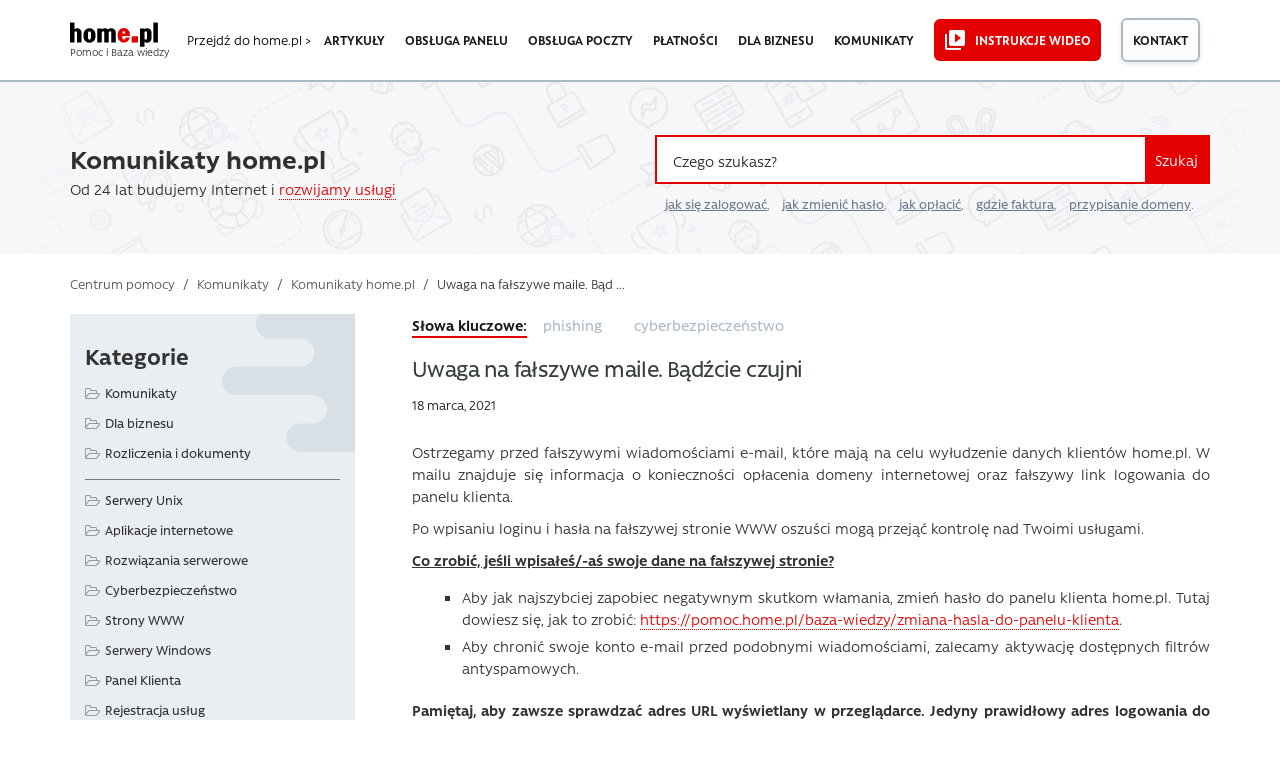

--- FILE ---
content_type: text/html; charset=UTF-8
request_url: https://pomoc.home.pl/komunikaty/falszywe-maile
body_size: 23092
content:

<!DOCTYPE html>
<html lang="pl-PL">
<head>
<meta charset="UTF-8" />
<meta name="language" content="pl" />
<title>Uwaga na fałszywe maile. Bądźcie czujni &#187; Komunikaty home.pl</title>
<meta name="viewport" content="width=device-width, initial-scale=1" />
<meta name="detectify-verification" content="f88cb29e446e58cce00dfaef12b309de" />
<link rel="icon" href="https://pomoc.home.pl/favicon.ico" type="image/x-icon" />
<link rel="pingback" href="https://pomoc.home.pl/xmlrpc.php" />
<link rel="manifest" href="/manifest.json">

                <script type="text/javascript" src="https://cdn.consentmanager.net/delivery/autoblocking/008675ec07e8.js" data-cmp-ab="1"
                data-cmp-host="delivery.consentmanager.net"
                data-cmp-cdn="cdn.consentmanager.net"
                data-cmp-codesrc="10"></script>
        <meta name='robots' content='noindex, follow' />

	<!-- This site is optimized with the Yoast SEO plugin v26.8 - https://yoast.com/product/yoast-seo-wordpress/ -->
	<meta name="description" content="Dowiedz się więcej o usługach home.pl. Wpisz pytanie lub zajrzyj do kategorii, np. domeny lub hosting. Znajdziesz tu też informacje o fakturach i płatnościach" />
	<meta property="og:locale" content="pl_PL" />
	<meta property="og:type" content="article" />
	<meta property="og:title" content="Uwaga na fałszywe maile. Bądźcie czujni &#187; Komunikaty home.pl" />
	<meta property="og:description" content="Dowiedz się więcej o usługach home.pl. Wpisz pytanie lub zajrzyj do kategorii, np. domeny lub hosting. Znajdziesz tu też informacje o fakturach i płatnościach" />
	<meta property="og:url" content="https://pomoc.home.pl/komunikaty/falszywe-maile" />
	<meta property="og:site_name" content="Pomoc | home.pl" />
	<meta property="article:publisher" content="https://www.facebook.com/homepl" />
	<meta property="article:published_time" content="2021-03-18T08:57:28+00:00" />
	<meta property="article:modified_time" content="2025-12-19T14:51:12+00:00" />
	<meta property="og:image" content="https://pomoc.home.pl/wp-content/uploads/2021/03/falszywy-mail.png" />
	<meta name="author" content="Anna Wereszczuk" />
	<meta name="twitter:card" content="summary_large_image" />
	<meta name="twitter:creator" content="@home_pl" />
	<meta name="twitter:site" content="@home_pl" />
	<meta name="twitter:label1" content="Napisane przez" />
	<meta name="twitter:data1" content="Anna Wereszczuk" />
	<meta name="twitter:label2" content="Szacowany czas czytania" />
	<meta name="twitter:data2" content="1 minuta" />
	<script type="application/ld+json" class="yoast-schema-graph">{"@context":"https://schema.org","@graph":[{"@type":"NewsArticle","@id":"https://pomoc.home.pl/komunikaty/falszywe-maile#article","isPartOf":{"@id":"https://pomoc.home.pl/komunikaty/falszywe-maile"},"author":{"name":"Anna Wereszczuk","@id":"https://pomoc.home.pl/#/schema/person/d14d70e272d327d858a14217624d3507"},"headline":"Uwaga na fałszywe maile. Bądźcie czujni","datePublished":"2021-03-18T08:57:28+00:00","dateModified":"2025-12-19T14:51:12+00:00","mainEntityOfPage":{"@id":"https://pomoc.home.pl/komunikaty/falszywe-maile"},"wordCount":172,"publisher":{"@id":"https://pomoc.home.pl/#organization"},"image":{"@id":"https://pomoc.home.pl/komunikaty/falszywe-maile#primaryimage"},"thumbnailUrl":"https://pomoc.home.pl/wp-content/uploads/2021/03/falszywy-mail.png","keywords":["phishing","cyberbezpieczeństwo"],"articleSection":["Komunikaty home.pl","Komunikaty"],"inLanguage":"pl-PL"},{"@type":"WebPage","@id":"https://pomoc.home.pl/komunikaty/falszywe-maile","url":"https://pomoc.home.pl/komunikaty/falszywe-maile","name":"Uwaga na fałszywe maile. Bądźcie czujni &#187; Komunikaty home.pl","isPartOf":{"@id":"https://pomoc.home.pl/#website"},"primaryImageOfPage":{"@id":"https://pomoc.home.pl/komunikaty/falszywe-maile#primaryimage"},"image":{"@id":"https://pomoc.home.pl/komunikaty/falszywe-maile#primaryimage"},"thumbnailUrl":"https://pomoc.home.pl/wp-content/uploads/2021/03/falszywy-mail.png","datePublished":"2021-03-18T08:57:28+00:00","dateModified":"2025-12-19T14:51:12+00:00","description":"Dowiedz się więcej o usługach home.pl. Wpisz pytanie lub zajrzyj do kategorii, np. domeny lub hosting. Znajdziesz tu też informacje o fakturach i płatnościach","breadcrumb":{"@id":"https://pomoc.home.pl/komunikaty/falszywe-maile#breadcrumb"},"inLanguage":"pl-PL","potentialAction":[{"@type":"ReadAction","target":["https://pomoc.home.pl/komunikaty/falszywe-maile"]}]},{"@type":"ImageObject","inLanguage":"pl-PL","@id":"https://pomoc.home.pl/komunikaty/falszywe-maile#primaryimage","url":"https://pomoc.home.pl/wp-content/uploads/2021/03/falszywy-mail.png","contentUrl":"https://pomoc.home.pl/wp-content/uploads/2021/03/falszywy-mail.png"},{"@type":"BreadcrumbList","@id":"https://pomoc.home.pl/komunikaty/falszywe-maile#breadcrumb","itemListElement":[{"@type":"ListItem","position":1,"name":"Centrum pomocy","item":"https://pomoc.home.pl/"},{"@type":"ListItem","position":2,"name":"Komunikaty","item":"https://pomoc.home.pl/kategoria/komunikaty"},{"@type":"ListItem","position":3,"name":"Uwaga na fałszywe maile. Bądźcie czujni"}]},{"@type":"WebSite","@id":"https://pomoc.home.pl/#website","url":"https://pomoc.home.pl/","name":"Pomoc | home.pl","description":"Dowiedz się więcej o usługach home.pl. Wpisz pytanie lub zajrzyj do kategorii, np. domeny lub hosting. Znajdziesz tu też informacje o fakturach i płatnościach","publisher":{"@id":"https://pomoc.home.pl/#organization"},"potentialAction":[{"@type":"SearchAction","target":{"@type":"EntryPoint","urlTemplate":"https://pomoc.home.pl/?s={search_term_string}"},"query-input":{"@type":"PropertyValueSpecification","valueRequired":true,"valueName":"search_term_string"}}],"inLanguage":"pl-PL"},{"@type":"Organization","@id":"https://pomoc.home.pl/#organization","name":"home.pl","url":"https://pomoc.home.pl/","logo":{"@type":"ImageObject","inLanguage":"pl-PL","@id":"https://pomoc.home.pl/#/schema/logo/image/","url":"https://pomoc.home.pl/wp-content/uploads/2020/03/home-logo-og.png","contentUrl":"https://pomoc.home.pl/wp-content/uploads/2020/03/home-logo-og.png","width":300,"height":300,"caption":"home.pl"},"image":{"@id":"https://pomoc.home.pl/#/schema/logo/image/"},"sameAs":["https://www.facebook.com/homepl","https://x.com/home_pl","http://instagram.com/homepl/","https://www.linkedin.com/company/home.pl","https://www.youtube.com/channel/UCoqIkJLHfklxhJUAX79a73w"]},{"@type":"Person","@id":"https://pomoc.home.pl/#/schema/person/d14d70e272d327d858a14217624d3507","name":"Anna Wereszczuk","image":{"@type":"ImageObject","inLanguage":"pl-PL","@id":"https://pomoc.home.pl/#/schema/person/image/","url":"https://secure.gravatar.com/avatar/5f49381875a08d254c576744134ff7fc63e18616ecd802482b16ce56e166d63f?s=96&d=mm&r=g","contentUrl":"https://secure.gravatar.com/avatar/5f49381875a08d254c576744134ff7fc63e18616ecd802482b16ce56e166d63f?s=96&d=mm&r=g","caption":"Anna Wereszczuk"}}]}</script>
	<!-- / Yoast SEO plugin. -->


<link rel="alternate" type="application/rss+xml" title="Pomoc | home.pl &raquo; Kanał z wpisami" href="https://pomoc.home.pl/feed" />
<link rel="alternate" title="oEmbed (JSON)" type="application/json+oembed" href="https://pomoc.home.pl/wp-json/oembed/1.0/embed?url=https%3A%2F%2Fpomoc.home.pl%2Fkomunikaty%2Ffalszywe-maile" />
<link rel="alternate" title="oEmbed (XML)" type="text/xml+oembed" href="https://pomoc.home.pl/wp-json/oembed/1.0/embed?url=https%3A%2F%2Fpomoc.home.pl%2Fkomunikaty%2Ffalszywe-maile&#038;format=xml" />
<!-- pomoc.home.pl is managing ads with Advanced Ads 2.0.16 – https://wpadvancedads.com/ --><script id="pomoc-ready">
			window.advanced_ads_ready=function(e,a){a=a||"complete";var d=function(e){return"interactive"===a?"loading"!==e:"complete"===e};d(document.readyState)?e():document.addEventListener("readystatechange",(function(a){d(a.target.readyState)&&e()}),{once:"interactive"===a})},window.advanced_ads_ready_queue=window.advanced_ads_ready_queue||[];		</script>
		<style id='wp-img-auto-sizes-contain-inline-css' type='text/css'>
img:is([sizes=auto i],[sizes^="auto," i]){contain-intrinsic-size:3000px 1500px}
/*# sourceURL=wp-img-auto-sizes-contain-inline-css */
</style>
<link rel='stylesheet' id='contact-form-7-css' href='https://pomoc.home.pl/wp-content/plugins/contact-form-7/includes/css/styles.css?ver=6.1.4' type='text/css' media='all' />
<link rel='stylesheet' id='mfcf7_zl_button_style-css' href='https://pomoc.home.pl/wp-content/plugins/multiline-files-for-contact-form-7/css/style.css?12&#038;ver=6.9' type='text/css' media='all' />
<link rel='stylesheet' id='theme-style-css' href='https://pomoc.home.pl/wp-content/themes/supportdesk_cs/style.css?ver=6.9' type='text/css' media='all' />
<style id='theme-style-inline-css' type='text/css'>
 
				
				a, 
				a:visited, 
				a:hover {
					color: #312f2f;
				}
				
				button,
				input[type='reset'],
				input[type='submit'],
				input[type='button'],
				.pagination span,
				.paging-navigation .nav-previous a:hover, 
				.paging-navigation .nav-next a:hover, 
				.pagination a:hover,
				.widget_categories li span,
				.bbp-login-form .bbp-submit-wrapper,
				.bbp-pagination-links span,
				.kb-category-list h3 span.count,
				#page-header,
				.st_faq .entry-title.active .action,
				.st_faq .entry-title:hover .action {
				background:#e40000;
				}
				.entry-content .st-accordion-title a
{ border-bottom: 0 none; }

.entry-content .st-accordion-title a:hover
{ color: #e20000; } 

.entry-content ul li, .entry-content ol li {
    margin: 5px 0 5px 0;
}
				
				
/*# sourceURL=theme-style-inline-css */
</style>
<link rel='stylesheet' id='shortcodes-css' href='https://pomoc.home.pl/wp-content/themes/supportdesk/framework/shortcodes/shortcodes.css?ver=6.9' type='text/css' media='all' />
<link rel='stylesheet' id='slb_core-css' href='https://pomoc.home.pl/wp-content/plugins/simple-lightbox/client/css/app.css?ver=2.9.4' type='text/css' media='all' />
<link rel='stylesheet' id='bootstrap.min-style-css' href='https://pomoc.home.pl/wp-content/themes/supportdesk_cs/css/bootstrap.min.css?ver=1582416735' type='text/css' media='all' />
<link rel='stylesheet' id='bootstrap-style-css' href='https://pomoc.home.pl/wp-content/themes/supportdesk_cs/css/bootstrap.css?ver=1582416600' type='text/css' media='all' />
<link rel='stylesheet' id='style-style-css' href='https://pomoc.home.pl/wp-content/themes/supportdesk_cs/css/style.css?ver=1756855442' type='text/css' media='all' />
<link rel='stylesheet' id='app-style-css' href='https://pomoc.home.pl/wp-content/themes/supportdesk_cs/css/app.css?ver=1756855820' type='text/css' media='all' />
<script type="text/javascript" src="https://pomoc.home.pl/wp-includes/js/jquery/jquery.min.js?ver=3.7.1" id="jquery-core-js"></script>
<script type="text/javascript" src="https://pomoc.home.pl/wp-includes/js/jquery/jquery-migrate.min.js?ver=3.4.1" id="jquery-migrate-js"></script>
<script type="text/javascript" src="https://pomoc.home.pl/wp-content/plugins/multiline-files-for-contact-form-7/js/zl-multine-files.js?ver=6.9" id="mfcf7_zl_multiline_files_script-js"></script>
<link rel="https://api.w.org/" href="https://pomoc.home.pl/wp-json/" /><link rel="alternate" title="JSON" type="application/json" href="https://pomoc.home.pl/wp-json/wp/v2/posts/76939" /><link rel="EditURI" type="application/rsd+xml" title="RSD" href="https://pomoc.home.pl/xmlrpc.php?rsd" />
<meta name="generator" content="WordPress 6.9" />
<link type="text/css" rel="stylesheet" href="https://pomoc.home.pl/wp-content/plugins/category-specific-rss-feed-menu/wp_cat_rss_style.css" />
<!--[if lt IE 9]><script src="https://pomoc.home.pl/wp-content/themes/supportdesk/js/html5.js"></script><![endif]--><!--[if (gte IE 6)&(lte IE 8)]><script src="https://pomoc.home.pl/wp-content/themes/supportdesk/js/selectivizr-min.js"></script><![endif]-->		<style type="text/css" id="wp-custom-css">
			/*
Tutaj możesz dodać własny CSS.

Naciśnij ikonkę pomocy, żeby dowiedzieć się więcej.
*/
p[id*=asp-try-1] a {
	text-decoration: underline;
	font-weight: 600;
}

/*logo na mobilnej */

.nav-mobile--help-main-link p::before {
	content: "/";
	display: inline;
}

.nav-mobile--help-main-link {
	position: absolute;
	z-index: 100;
	top: 23px;
	left: 135px;
}

/* Zmiana fonta dla podpisów obrazkow w lightbox */

.slb_details {
	margin-top: 15px !important;
}

#slb_viewer_wrap .slb_theme_slb_default .slb_data_title, #slb_viewer_wrap .slb_theme_slb_default .slb_group_status {
	font-family: 'Rawson', Arial, sans-serif !important;
	font-size: 15px !important;
	text-align: center;
	display: block !important;
}

#slb_viewer_wrap .slb_theme_slb_default .slb_group_status {
	margin-top: 10px;
}


/* Podlinkowanie przy wynikach wyszukiwania i w linku opisu kategorii */

.o-category--section .category-description a
, .o-category-header--livesearch-header__subtext a {
    color: 
#e40000;
border-bottom: 1px dotted
    #e40000;
}
.o-category--section .category-description a:hover
, .o-category-header--livesearch-header__subtext a:hover {
  color:
#cd0000;
border-bottom: 1px solid
#cd0000;
}

/* Style list RSS w sidebarze */

aside#sidebar .widget_rss h4.widget-title {
	font-size: 1.5rem;
}
.widget_rss ul li {
	background: url('https://pomoc.home.pl/wp-content/themes/supportdesk_cs/images/kb-small.png') no-repeat 0px 5px;
	padding-left: 25px;
	line-height: 20px;
}

/* Breadcrumbsy mobilne */

@media only screen and (max-width : 750px) {
	.o-category-header {
		margin-bottom: 0.5rem;
		background-size: cover;
	}
	.m-breadcrumbs {
		padding: 10px 0;
	}
}

/* Mniejsze odstępy w akordeonie FAQ */
@media only screen and (max-width : 750px) {
	.m-accordion__content {
		padding: 1rem 1.5rem ;
	}
}

/* wysrodkowane guziki na mobilkach na stronie kategorii */
@media screen and (min-width:421px) and (max-width:750px)  {
	.o-category-content-container .o-category--section .kb-category-list .kb-category-main-list--item .kb-category-list--items__header {
		display: flex;
		flex-flow: row;
		justify-content: flex-start;
		align-items: baseline;
	}
	.o-category-content-container .o-category--section .kb-category-list .kb-category-main-list--item .kb-category-list--items__header-text {
		margin-right: 20px;
	}
}


@media screen and (max-width: 420px)  {
	.o-category-content-container .o-category--section .kb-category-list .kb-category-main-list--item .kb-category-list--items__header {
		text-align: center;
		display: inline-block;
		width: 100%;
		margin-bottom: 1rem;
	}
}

/*ostylowanie linkow na glownej*/
.o-tripleListOfArticles--section .m-tripleListOfArticles-content--wrapper .m-tripleListOfArticles-content--box .m-tripleListOfArticles-link::before {
    content: url('https://pomoc.home.pl/wp-content/themes/supportdesk_cs/images/kb-small.png');
    position: absolute;
    margin-left: -25px;
    margin-top: 2px;
}

.o-tripleListOfArticles--section .m-tripleListOfArticles-content--wrapper .m-tripleListOfArticles-content--box {
    margin: 0.2rem 0;
    padding-left: 25px;
}

.o-tripleListOfArticles--section .m-tripleListOfArticles-content--wrapper .m-tripleListOfArticles-content--box .m-tripleListOfArticles-link:hover {
    border-bottom: 2px solid 
    #e20000;
}

/*ostylowanie stron kategorii */

.o-category-content-container .o-category--section .kb-category-list .kb-category-list--item-container {
	margin-left: 10px
}

.o-category-content-container .o-category--section .kb-category-list .kb-all-from-category-list article h2 {

    line-height: 1.5rem;
    padding: 5px 0 0 20px;
    margin-bottom: 0.25rem;

}

.o-category-content-container .o-category--section .kb-category-list .kb-all-from-category-list article .entry-text {

    line-height: 1.25rem;
    margin-left: 20px;

}

.o-allCategories--wrapper .m-allCategories--item-list {
	padding: 0 0 0 20px;
}

.o-allCategories--wrapper .m-allCategories--item-list li::before, .o-category-content-container .o-category--section .subCategories--wrapper .subcategories-box .subcategories .subcategory .subcategory-posts .subcategory-post::before, .o-category-content-container .o-category--section .kb-category-list .kb-category-list--item-container .kb-category-list--item::before, .o-category-content-container .o-category--section .kb-category-list .kb-all-from-category-list article h2 a::before {
	background: none;
	content: url('https://pomoc.home.pl/wp-content/themes/supportdesk_cs/images/kb-small.png');
position: absolute;
margin-left: 0px;
margin-top: 7px;
}

.o-allCategories--wrapper .m-allCategories--item-list--link:hover, .o-category-content-container .o-category--section .subCategories--wrapper .subcategories-box .subcategories .subcategory .subcategory-posts .subcategory-post a:hover, .o-category-content-container .o-category--section .kb-category-list .kb-category-list--item-container .kb-category-list--item .kb-category-list--item-title:hover {
	color: #1b1b1b;
	border-bottom: 2px solid #e20000;
}

.yuzo__title {
	margin-top: 40px !important;
}
.style-3 .yuzo-list::before  {
    background: rgba(0, 0, 0, 0) url("https://pomoc.home.pl/wp-content/themes/supportdesk_cs/images/kb-small.png") no-repeat scroll 0 10px;
    content: "";
    height: 26px;
    left: 5px;
    opacity: 0.5;
    position: absolute;
    top: 2px;
    width: 22px;

}
.style-3 .yuzo-list a {
    padding-left: 25px;
}
.yuzo_related_post .relatedthumb {
    padding: 8px 5px 5px 5px !important;
}
a.yuzo__text--title,
a.yuzo__text--title:active,
a.yuzo__text--title:visited,
a.yuzo__text--title:hover {
	border-bottom: 0px dotted #e40000 !important;
	color: #312f2f !important;
}
a.yuzo__text--title:hover {
padding-left: 30px;
}
.hkb-article-related .hkb-article-list li.hkb-article-list__format-standard {
    padding-right: 70px !important;
}

.helpful-block-content {
  background: #fff !important;
	border: none !important;
  border-top: 2px solid #e3ecf3  !important;
  border-bottom: 2px solid #e3ecf3  !important;
	padding: 20px 0  !important;
	color: #1b1b1b !important;
}
.helpful-block-content ul {
	display: inline;
	padding: 0  !important;
	margin: 0  !important;
}
.helpful-block-content {
	text-align: center;
}

.wth-title {
	align-items: center !important;
	font-size: 1.2rem !important;
	font-weight: 600 !important;
	color: #1b1b1b !important;
}
.wth-email,  .wth-message {
	width: 58% !important;
    background: #fff !important;
    border: 1px solid #dedede !important;
}
.wth-email-box {
	margin-bottom: 20px;
	width: 60% !important;
}
.helpful-block-content .wth-error {
	margin-bottom: 1rem;
}
.helpful-block-content .icon-thumbsdown:before, .helpful-block-content .icon-thumbsup:before {
	content: "" !important;
	padding-right: 0 !important;
}
.helpful-block-content [class^="icon-"], .helpful-block-content [class*=" icon-"] {
	font-family: 'Rawson' !important;
	font-weight: 800 !important;
	font-size: 1.2rem !important;
	height: 35px;
}
.helpful-block-content ul li a, .helpful-block-content .wth-submit {
	border: none;
}
.wth-green-btn, .wth-red-btn {
	width: 80px !important;
	font-weight: 500 !important;

}
.wth-green-btn {
	background: #e20000 !important;
	color: #fff !important;
	border: 2px solid #e20000 !important;
}
.wth-red-btn {
	background: #fff !important;
	color: #1b1b1b !important;
	border: 2px solid #adbac5 !important;
	background-image: -webkit-gradient(linear,left top,left bottom,from(#fff),to(#f7f7f7)) !important;
    background-image: linear-gradient(180deg,#fff,#f7f7f7) !important;
    text-shadow: none !important;
}
.helpful-block-content .wth-submit {
	background-color: #e20000 !important;
	color: #fff !important;
	border: 2px solid #e20000 !important;
	font-weight: 600;
}
.helpful-block-content .wth-share-box {
	background: #fff !important;
}
.wth-tweeter-share-button .wth-fb-share-button {
    background: #416198;
    color: #ffffff;
    font-weight: 300;
    font-size: 1em;
    padding: 5px 10px;
}
.helpful-block-content .wth-success {
	color: #1b1b1b !important;
	font-size: 1rem !important;
	text-align: center;
	padding: 0;
}
.helpful-block-content .wth-title {
	text-align: center;
}

/* style do reklam pod artem*/
.prom-after-art {
	background-color:#e9eef2; 
	width: 100%; 
	padding: 40px 40px 40px 30px;
	border: 5px dashed #d8e0e6;
	margin-bottom: 20px !important;
	margin-top: 20px !important;
}
.paa-cat-img {
	height: 186px; 
	background-repeat: no-repeat;
	background-position: top center;
	background-size: contain; 
}
.paa-main {
	min-height: 186px; 
	display: flex; 
	flex-flow: row wrap; 
	align-content: space-around;
}
.paa-copy {
	margin: 0 auto; 
	align-self: flex-start;
}
.paa-copy p>strong {
	font-weight: 800;
	margin: 0 0 10px 0;
	font-size: 24px;
	letter-spacing: -0.6px;
	color: #363d40;
}
.paa-copy p {
	text-align: left;
}
.paa-cta {
	margin: 0.75em 0 0 0; 
	width: 100%; 
	text-align: right; 
	align-self: flex-end;
}
.paa-cta>a {
	margin-bottom: 20px;
	display: inline-block;
	color: #e40000;
	border-bottom: 1px dotted #e40000;
}
.paa-cta>a:hover {
	color: #cd0000;
	border-bottom: 1px solid #cd0000;
}
.paa-cta .paa-cta-button {
	display: inline-block; 
	text-align: center; 
	margin-left: 20px;
}

.paa-cta .paa-cta-button sup {
	display: block; 
	color: #8e8e8e
}
.paa-cta .paa-cta-button a {
	margin-top: 0.5em;
	color: #312f2f;
	border-bottom: 2px solid #adbac5;
	transition: all 0.5s;
}
.paa-cta .paa-cta-button a:hover {
	border-color: #363d40;
}
.paa-simplysign {
	background-image: url('https://pomoc.home.pl/wp-content/uploads/icons/simplysign2x.png')
}
.paa-backup {
	background-image: url('https://pomoc.home.pl/wp-content/uploads/icons/backup2x.png')
}
.paa-domeny {
	background-image: url('https://pomoc.home.pl/wp-content/uploads/icons/domeny2x.png')
}
.paa-gsuite {
	background-image: url('https://pomoc.home.pl/wp-content/uploads/icons/gsuite2x.png')
}
.paa-hosting {
	background-image: url('https://pomoc.home.pl/wp-content/uploads/icons/hosting2x.png')
}
.paa-vod {
	background-image: url('https://pomoc.home.pl/wp-content/uploads/icons/vod2x.png')
}
.paa-kreator {
	background-image: url('https://pomoc.home.pl/wp-content/uploads/icons/kreator2x.png')
}
.paa-ksiegowosc {
	background-image: url('https://pomoc.home.pl/wp-content/uploads/icons/ksiegowosc2x.png')
}
.paa-ochrona {
	background-image: url('https://pomoc.home.pl/wp-content/uploads/icons/ochrona2x.png')
}
.paa-office {
	background-image: url('https://pomoc.home.pl/wp-content/uploads/icons/office2x.png')
}
.paa-poczta {
	background-image: url('https://pomoc.home.pl/wp-content/uploads/icons/poczta2x.png')
}
.paa-reklama {
	background-image: url('https://pomoc.home.pl/wp-content/uploads/icons/reklama2x.png')
}
.paa-sklepy {
	background-image: url('https://pomoc.home.pl/wp-content/uploads/icons/sklepy2x.png')
}
.paa-ssl {
	background-image: url('https://pomoc.home.pl/wp-content/uploads/icons/ssl2x.png')
}
.paa-wp-hosting {
	background-image: url('https://pomoc.home.pl/wp-content/uploads/icons/wp-hosting2x.png')
}
.paa-empik {
	background-image: url('https://pomoc.home.pl/wp-content/uploads/icons/empik2x.png')
}
.paa-adwords {
	background-image: url('https://pomoc.home.pl/wp-content/uploads/icons/adwords2x.png')
}
.paa-dropbox {
	background-image: url('https://pomoc.home.pl/wp-content/uploads/icons/dropbox2x.png')
}
.paa-payu {
	background-image: url('https://pomoc.home.pl/wp-content/uploads/icons/payu2x.png')
}
.paa-pozycjonowanie {
	background-image: url('https://pomoc.home.pl/wp-content/uploads/icons/pozycjonowanie2x.png')
}
.paa-pomocpremium {
	background-image: url('https://pomoc.home.pl/wp-content/uploads/icons/pomocpremium2x.png')
}
.paa-onedrive {
	background-image: url('https://pomoc.home.pl/wp-content/uploads/icons/onedrive2x.png')
}
.paa-tworzeniewww {
	background-image: url('https://pomoc.home.pl/wp-content/uploads/icons/tworzeniewww2x.png')
}

/*responsive view*/
@media (max-width: 767px) {
	.prom-after-art {
		margin-right: 15px;
		padding: 30px;
	}
    .paa-copy p {
        text-align: center;
    }
	.paa-cta {
		text-align: center;
	}
	.paa-cat-img {
		margin-bottom: 1rem;
	}
}
@media (max-width : 479px) {
	.paa-cta .paa-cta-button {
		margin-left: 0;
	}
}

/*YARP jak YAZO*/
.yarpp-related ul {
	list-style: none;
	margin-left: 0;
	padding-left: 25px;
}
.yarpp-related ul li::before {
	content:url('https://pomoc.home.pl/wp-content/themes/supportdesk_cs/images/kb-small.png');
	position: absolute;
	margin-left: -25px;
	margin-top: 2px;
	opacity: 1;
}
.yarpp-related ul li {
	font-size: 1rem;
	margin-bottom: 0.75rem;

}

.yarpp-related ul li small {
	font-size: 14px;
	color: #697b8c;
}

.yarpp-related ul li a {
	color: #312f2f;
	line-height: 1.25rem
}
.yarpp-related ul li a:hover {
	border-bottom: 2px solid #e20000;
}

/* wylaczenie justowania textu dla malych ekranow */

@media only screen and (max-width: 720px) {
	.entry-content div,
	.entry-content h2,
	.entry-content p, 
	.entry-content ul, 
	.entry-content ol,
	.entry-content li,
	.st-alert {
		text-align: left !important;
	}
}

/* ujednolicenie wynikow tagow i dodanie wyroznika dla komunikatow */

.o-tags--page .type-post h2::after {
  content: 'komunikat';
  color: #808080;
  font-weight: normal;
  text-transform: uppercase;
  font-size: 0.75rem;
  border: 1px solid #b0b0b0;
  border-radius: 3px;
  padding: 0.2rem 0.5rem;
  position: relative;
  top: -0.15rem;
}
.o-tags--page .type-post h2 a {
	margin-right: 10px
}
.o-tags--page article h2 a:hover {
	border-bottom: 2px solid #e20000;
}

.o-tags--page .o-tags--container .o-tags--section article {
	padding-left: 25px
}

.o-tags--page .o-tags--container .o-tags--section article h2 {
	line-height: 1.5rem;
	margin-bottom: 0.25rem;
	font-size: 1.2rem;
	font-weight: 500;
}

.o-tags--page .o-tags--container .o-tags--section article h2 a::before {
	    background: none;
    content: url('https://pomoc.home.pl/wp-content/themes/supportdesk_cs/images/kb-small.png');
    position: absolute;
    margin-left: -25px;
    margin-top: 0px;
}

.o-tags--page .o-tags--container .o-tags--section article .tag-content p {
	color: #697b8c;
}

.st-alert-nohomeart {
	background: #f4f6f8 url("/wp-content/uploads/icons/alert-ico-important-info.svg") no-repeat 22px center !important;
	border: 2px solid #e20000 !important;
	background-size: 50px !important;
	padding: 20px 30px 20px 90px !important
}

/* Podkreslenia do linkow ujednolicajace UX */

#st_kb_articles_widget-3 ul li a:hover {
	text-decoration: underline;
}
.st_kb .entry-title:hover {
	text-decoration: none;
}
.st_kb .entry-title a:hover {
	border-bottom: 2px solid #e20000;
}

.kb-all-from-category-list>h2 {
margin: 1rem 0 2rem;
padding: 0 0 0 0;
border-bottom: 2px solid #e20000;
display: inline-block;
font-size: 1.5rem;
}

/*podkreslenie linka na glownej*/
.homepage-header--text.container .homepage-header--text__sub a {
	display: inline-flex;
	flex-direction: column;
}

.homepage-header--text.container .homepage-header--text__sub a::after {
	background-color: #e20000;
	transition: transform 0.4s, -webkit-transform 0.4s;
	content: "";
	width: 100%;
	height: 0.125rem;
	margin-top:-2px;
	}

.homepage-header--text.container .homepage-header--text__sub a:hover::after {
transform: scaleY(1.5) translateY(0.1rem);
	}

/* wypunktowania i pola informacyjne na komorkach */

@media screen and (max-width: 420px)  {
	.tip, .st-alert, .info, .st-alert-info, .ok, .st-alert-success, .warning, .st-alert-danger, .st-alert-error, .st-alert-panel {
	padding: 20px !important;
	background-position: 20px 20px  !important;
	background-size: 25px !important;
	text-align: left !important;
	text-indent: 30px;
	}
	
	
	.mk-wypunktowanie {
		margin: 0 !important;
	}
	.tip li, 
	.st-alert li,
	.info li, 
	.st-alert-info li, 
	.ok li, 
	.st-alert-success li, 
	.warning li, 
	.st-alert-danger li, 
	.st-alert-error li {
		text-indent: initial;
	}
	ol.mk-wypunktowanie > li::before {
		border: 1px solid #e20000;	
		font-size: 0.9em;
		line-height: 1em;
		height: 20px;
		width: 20px;
		left: 0;
		top: 3px;
		padding-top: 1px;
	}
	ol.mk-wypunktowanie > li {
		padding-left: 25px;
	}
	.entry-content ul {
		margin: 20px;
	}
}

/*button messengera na stronie kontaktowej*/

#mk-contact-messenger {
	text-align: center;
}
#mk-contact-messenger a {
	background: url('https://pomoc.home.pl/wp-content/themes/supportdesk_cs/images/messenger.svg') center left no-repeat;  
	display: inline-block; 
	padding: 0.8em 1.1em 0.8em 60px; 
	color: #ffffff; 
	border-radius: 5px; 
	text-align: center; 
	min-height: 56px;
	background-color: #e20000;
	transition: 0.5s;
}

#mk-contact-messenger a:hover {
	background-color: #fd191f;
}
/* Modyfikacje CSS na stronie głównej - MPiskor */
.o-section {
	padding: 20px 0 45px 0;
}
section.o-section.o-notification--section {
padding: 40px 0 35px 0;
}
.o-contact-box {
	padding: 2rem 0 3rem;
}
section.o-section.o-inteliwise-agent--section {
padding: 30px 0 45px 0;
}
section.o-section.o-section__blue-dark.o-forum--section {
padding: 15px 0 35px 0;
}
section.o-section.o-section__blue-light.o-services-section {
padding: 20px 0 25px 0;
}
/* Stopka jak w home */

.footer--container .menu-item a {
	position: relative;
}
	
.footer--container .menu-item a::after {
	position: absolute;
	left: 0;
	bottom: 0rem;
	display: block;
	content: "";
	background-color: #e20000;
	width: 100%;
	height: .125rem;
	transition: bottom .4s,opacity .4s;
	opacity: 0;
}

.footer--container .menu-item a:hover::after {
	opacity: 1;
	bottom: .2rem;
}

.footer--container .menu-item 
a[title="Oferta dla administracji publicznej"] {
	position: relative;
}

#menu-item-48078 {
	margin-top: 1.875rem;
}

.footer--container .menu-item 
a[title="Oferta dla administracji publicznej"]::before {
	content: "";
	display: block;
	position: absolute;
	top: -1rem;
	left: 0;
	height: .125rem;
	width: 100%;
	background-color: #1b1b1b;
}
.o-category-content-container .o-category--section .kb-category-list .kb-category-list--item-container .kb-category-list--item .kb-category-list--item-title {font-weight:400;}
.o-allCategories--wrapper .m-allCategories--item-list--link
{font-weight:400;}
.wp-caption {
    margin-left: auto;
	margin-right: auto;
}

/* duże guziki z cienienim i ikonką */

.ssl-help-site {
	background-color: #f7f9fb;
}
.ssl-help-site section#content.container {
	padding-bottom: 2rem;
}

#contact-list.buttons-ico-list a {
	border-radius: 0.5rem;
	box-shadow: rgba(25, 48, 82, 0.1) 0rem 0.25rem 0.5rem;
	background: #ffffff url('https://pomoc.home.pl/wp-content/themes/supportdesk_cs/images/small-link-arrow.svg') no-repeat;
	background-position: 99% 98%;
	background-origin: content-box;
	padding: 20px;
	background-size: 27px 8px;
}

#contact-list.buttons-ico-list a .feature-icon {
	background-color: #edf0f4;
	width: 100px;
	line-height: 100px;
	border-radius: 0.3125rem;
}
#contact-list.buttons-ico-list a:hover {
	background-color: #ffffff;
	box-shadow: rgba(25, 48, 82, 0.1) 0rem 0.5rem 0.875rem;
	background: #ffffff url('https://pomoc.home.pl/wp-content/themes/supportdesk_cs/images/small-link-arrow.svg') no-repeat;
		background-origin: content-box;
	background-position: 100% 98%;
	background-size: 27px 8px;
}

#contact-list.buttons-ico-list a:hover .feature-icon {
 background-color: #bfccd5;
}

#contact-list.buttons-ico-list  a .feature-text { 
	height: 100px;}

#contact-list.buttons-ico-list a .feature-icon::after {
    display: none;
}
@media screen and (max-width: 420px) {
	#contact-list.buttons-ico-list a .feature-icon {
		width: 30px;
		height: 30px;
		background: none;
		line-height: 40px;
	}
	#contact-list.buttons-ico-list a:hover .feature-icon {
		background: none;
	}
	#contact-list.buttons-ico-list a .feature-text {
		height: 40px;
	}
	#contact-list.buttons-ico-list a {
 		height: auto;
	}
}

/* pattern na glownej - test */

.o-homepage-header-section {
	background: #f7f7f9 url("https://pomoc.home.pl/wp-content/themes/supportdesk_cs/images/common/homepage-header-pattern.jpg") no-repeat center top; 
	background-size: 1920px 500px;
	background-attachment: fixed;
}


		</style>
		
<!-- Google Tag Manager -->
<script>(function(w,d,s,l,i){w[l]=w[l]||[];w[l].push({'gtm.start':
new Date().getTime(),event:'gtm.js'});var f=d.getElementsByTagName(s)[0],
j=d.createElement(s),dl=l!='dataLayer'?'&l='+l:'';j.async=true;j.src=
'https://www.googletagmanager.com/gtm.js?id='+i+dl;f.parentNode.insertBefore(j,f);
})(window,document,'script','dataLayer','GTM-NT4QSLZ');</script>
<!-- End Google Tag Manager -->

<!-- Google Tag Manager -->
<script>(function(w,d,s,l,i){w[l]=w[l]||[];w[l].push({'gtm.start':
new Date().getTime(),event:'gtm.js'});var f=d.getElementsByTagName(s)[0],
j=d.createElement(s),dl=l!='dataLayer'?'&l='+l:'';j.async=true;j.src=
'https://www.googletagmanager.com/gtm.js?id='+i+dl;f.parentNode.insertBefore(j,f);
})(window,document,'script','dataLayer','GTM-W7S393W');</script>
<!-- End Google Tag Manager -->

<script src="https://static.home.pl/static/jentis/3.0.0/jentis-data-layer.min.js"></script>

<script>
window.dataLayer = window.dataLayer || [];

dataLayer.push({
    page: null,
    article: null,
    ecommerce: null
});

window.dataLayer.push({
    'event': 'page_view',
    page: {
        'url': 'https://pomoc.home.pl/komunikaty/falszywe-maile/',
        'old_url': '',
        'type': 'Wpis'
    },
    article: {
        'id': '76939',
        'subject': 'Uwaga na fałszywe maile. Bądźcie czujni',
        'category': 'Komunikaty home.pl',
        'author': 'Anna Wereszczuk',
        'tags': 'phishing / cyberbezpieczeństwo / ',
        'publish_date': '2021-03-18 09:57:28',
        'modify_date': '2025-12-19 15:51:12'
    }
});
</script>

<script>
    (function (sCDN, sCDNProject, sCDNWorkspace, sCDNVers) {
        if (
            window.localStorage !== null &&
            typeof window.localStorage === "object" &&
            typeof window.localStorage.getItem === "function" &&
            window.sessionStorage !== null &&
            typeof window.sessionStorage === "object" &&
            typeof window.sessionStorage.getItem === "function"
        ) {
            sCDNVers =
                window.sessionStorage.getItem("jts_preview_version") ||
                window.localStorage.getItem("jts_preview_version") ||
                sCDNVers;
        }
        window.jentis = window.jentis || {};
        window.jentis.config = window.jentis.config || {};
        window.jentis.config.frontend = window.jentis.config.frontend || {};
        window.jentis.config.frontend.cdnhost =
        sCDN + "/get/" + sCDNWorkspace + "/web/" + sCDNVers + "/";
        window.jentis.config.frontend.vers = sCDNVers;
        window.jentis.config.frontend.env = sCDNWorkspace;
        window.jentis.config.frontend.project = sCDNProject;
        window._jts = window._jts || [];
        var f = document.getElementsByTagName("script")[0];
        var j = document.createElement("script");
        j.async = true;
        j.src = window.jentis.config.frontend.cdnhost + "dsxsf3.js";
        f.parentNode.insertBefore(j, f);
    })("https://ofkj3q.home.pl","home_pl","live", "_");
</script>
<script>
    window.jentisDataLayer?.pushPageViewEvent({
        'locationPath': 'https://pomoc.home.pl/komunikaty/falszywe-maile/',
        'prevPath': '',
        'userStatusAdblock': false,
        'priceType': 'brutto',
        'page_type': 'Wpis',
     
        'articleId': '76939',
        'articleSubject': 'Uwaga na fałszywe maile. Bądźcie czujni',
        'articleCategory': 'Komunikaty home.pl',
        'articleAuthor': 'Anna Wereszczuk',
        'articleTags': 'phishing / cyberbezpieczeństwo / ',
        'articlePublishDate': '2021-03-18 09:57:28',
        'articleModifyDate': '2025-12-19 15:51:12'
        })
</script>
<script src="https://static.home.pl/static/tacos/tacos.js"></script>
<link rel='stylesheet' id='wth-frontend-css' href='https://pomoc.home.pl/wp-content/plugins/was-this-helpful-pro//assets/css/frontend.css?ver=6.9' type='text/css' media='all' />
<link rel='stylesheet' id='yarppRelatedCss-css' href='https://pomoc.home.pl/wp-content/plugins/yet-another-related-posts-plugin/style/related.css?ver=5.30.11' type='text/css' media='all' />
</head>
<body data-rsssl=1 class="wp-singular post-template-default single single-post postid-76939 single-format-standard wp-theme-supportdesk wp-child-theme-supportdesk_cs aa-prefix-pomoc-">
  <!-- Google Tag Manager (noscript) -->
  <noscript><iframe src="https://www.googletagmanager.com/ns.html?id=GTM-NT4QSLZ" height="0" width="0" style="display:none;visibility:hidden"></iframe></noscript>
  <!-- End Google Tag Manager (noscript) -->

  <div>
  <!-- #primary-nav-mobile -->
  <nav class="primary-nav-mobile" id="primary-nav-mobile">
    <a href="https://pomoc.home.pl/" class="primary-nav-mobile--container" title="Pomoc | home.pl">
        <img alt="home.pl: Nr 1 w Polsce. Domeny, Hosting, Serwery WWW, Strony, Sklepy" src="https://pomoc.home.pl/wp-content/uploads/2025/09/logo-homepl-color.svg" />
        <p>Pomoc i Baza wiedzy<p>
    </a>
    <a href="https://home.pl/?utm_source=pomoc&utm_medium=pomoc_link_logo&utm_campaign=pomoc_offer" class="nav-mobile--help-main-link" title="home.pl: Nr 1 w Polsce. Domeny, Hosting, Serwery WWW, Strony, Sklepy">Przejdź do home.pl ></a>
    <a class="menu-toggle" href="#"></a>
  <ul id="mobile-menu" class="clearfix"><li id="menu-item-5385" class="menu-item menu-item-type-custom menu-item-object-custom menu-item-5385"><a href="/baza-wiedzy/">Artykuły</a></li>
<li id="menu-item-45892" class="menu-item menu-item-type-custom menu-item-object-custom menu-item-45892"><a href="https://pomoc.home.pl/section/onehome">Obsługa panelu</a></li>
<li id="menu-item-8642" class="menu-item menu-item-type-custom menu-item-object-custom menu-item-8642"><a href="https://pomoc.home.pl/section/obsluga-email-nowapoczta">Obsługa poczty</a></li>
<li id="menu-item-46240" class="menu-item menu-item-type-custom menu-item-object-custom menu-item-46240"><a href="https://pomoc.home.pl/section/rozliczenia-dokumenty">Płatności</a></li>
<li id="menu-item-35602" class="menu-item menu-item-type-custom menu-item-object-custom menu-item-35602"><a href="https://pomoc.home.pl/section/dla-biznesu">Dla Biznesu</a></li>
<li id="menu-item-34573" class="menu-item menu-item-type-taxonomy menu-item-object-category current-post-ancestor current-menu-parent current-post-parent menu-item-34573"><a href="https://pomoc.home.pl/kategoria/komunikaty">Komunikaty</a></li>
<li id="menu-item-85881" class="a-btn-video menu-item menu-item-type-custom menu-item-object-custom menu-item-85881"><a href="/filmy">Instrukcje wideo</a></li>
<li id="menu-item-8653" class="a-btn a-btn--small a-btn--frame-white menu-item menu-item-type-post_type menu-item-object-page menu-item-8653"><a href="https://pomoc.home.pl/kontakt">Kontakt</a></li>
</ul>  </nav>
  <!-- /#primary-nav-mobile -->

  <!-- #header -->
  <header class="o-navbar" id="header" class="clearfix" role="banner">

  <div class="container">
    <div id="header-inner" class="m-navbar-container">
        <!-- #logo -->
        <div class="logo-container">
            <a href="https://pomoc.home.pl/" title="Pomoc | home.pl">
                <img alt="home.pl: Nr 1 w Polsce. Domeny, Hosting, Serwery WWW, Strony, Sklepy" src="https://pomoc.home.pl/wp-content/uploads/2025/09/logo-homepl-color.svg"/>
                <p>Pomoc i Baza wiedzy</p>
            </a>
            <a href="https://home.pl/?utm_source=pomoc&utm_medium=pomoc_link_logo&utm_campaign=pomoc_offer" title="home.pl: Nr 1 w Polsce. Domeny, Hosting, Serwery WWW, Strony, Sklepy" class="logo-container-back">Przejdź do home.pl ></a>
        </div>
        <!-- /#logo -->

  <!-- #primary-nav -->
  <nav id="primary-nav" role="navigation" class="clearfix">
          <ul id="menu-menu-glowne" class="nav sf-menu clearfix"><li class="menu-item menu-item-type-custom menu-item-object-custom menu-item-5385"><a href="/baza-wiedzy/">Artykuły</a></li>
<li class="menu-item menu-item-type-custom menu-item-object-custom menu-item-45892"><a href="https://pomoc.home.pl/section/onehome">Obsługa panelu</a></li>
<li class="menu-item menu-item-type-custom menu-item-object-custom menu-item-8642"><a href="https://pomoc.home.pl/section/obsluga-email-nowapoczta">Obsługa poczty</a></li>
<li class="menu-item menu-item-type-custom menu-item-object-custom menu-item-46240"><a href="https://pomoc.home.pl/section/rozliczenia-dokumenty">Płatności</a></li>
<li class="menu-item menu-item-type-custom menu-item-object-custom menu-item-35602"><a href="https://pomoc.home.pl/section/dla-biznesu">Dla Biznesu</a></li>
<li class="menu-item menu-item-type-taxonomy menu-item-object-category current-post-ancestor current-menu-parent current-post-parent menu-item-34573"><a href="https://pomoc.home.pl/kategoria/komunikaty">Komunikaty</a></li>
<li class="a-btn-video menu-item menu-item-type-custom menu-item-object-custom menu-item-85881"><a href="/filmy">Instrukcje wideo</a></li>
<li class="a-btn a-btn--small a-btn--frame-white menu-item menu-item-type-post_type menu-item-object-page menu-item-8653"><a href="https://pomoc.home.pl/kontakt">Kontakt</a></li>
</ul>         </nav>
  <!-- #primary-nav -->


  </div>
  </div>
</header>
  <!-- /#header -->

  <!-- #page-header -->
  <div class="o-category-header o-category-header--livesearch clearfix">
  <div class="container o-category-header--container">
    <div class="row">
            <div class="col-xs-12 col-sm-6">
          <div class="o-category-header--livesearch-header">
            <p class="o-category-header--livesearch-header__main">
              <h1 class="a-tag-header">Komunikaty home.pl</h1>
          </p>
            <p style="margin-top:-20px;" class="o-category-header--livesearch-header__subtext">
              Od 24 lat budujemy Internet i <a title="Domeny, Hosting, Serwery WWW, Strony, Sklepy internetowe od home.pl" href="https://home.pl/?utm_source=pomoc&utm_medium=pomoc_category_single_header&utm_campaign=pomoc_offer">rozwijamy usługi</a></br>
                          </p>
          </div>
        </div>
        <div class="col-xs-12 col-sm-6">
          <div class="o-category-header--livesearch-search">
            <div class="o-search o-search--header">
              <form action="/wyniki-wyszukiwania">
                <div class="o-search--form">
                  <input type="search" class="o-search--form__input" placeholder="Czego szukasz?" name="q" value="" aria-label="Search input 1" autocomplete="off">
                  <button class="o-search--form__submit">Szukaj</button>
                </div>
              </form>
            </div>
            <div class="o-category-header--links">
              <a class="o-category-header--links__item" href="https://pomoc.home.pl/wyniki-wyszukiwania?q=jak+si%C4%99+zalogowa%C4%87" title="Jak się zalogować?" class="homepage-header--links__item">jak się zalogować</a>,
              <a class="o-category-header--links__item" href="https://pomoc.home.pl/wyniki-wyszukiwania?q=jak+zmieni%C4%87+has%C5%82o" title="Jak zmienić hasło? Zapomniałem hasła" class="homepage-header--links__item">jak zmienić hasło</a>,
              <a class="o-category-header--links__item" href="https://pomoc.home.pl/wyniki-wyszukiwania?q=jak+op%C5%82aci%C4%87" title="Jak opłacić usługi w home.pl?" class="homepage-header--links__item">jak opłacić</a>,
              <a class="o-category-header--links__item" href="https://pomoc.home.pl/wyniki-wyszukiwania?q=gdzie+faktura" title="Gdzie jest faktura?" class="homepage-header--links__item">gdzie faktura</a>,
              <a class="o-category-header--links__item" href="https://pomoc.home.pl/wyniki-wyszukiwania?q=przypisanie+domeny" title="Jak przypisać domenę do serwera?" class="homepage-header--links__item">przypisanie domeny</a>.
            </div>
          </div>
        </div>
      </div>
  </div>
</div>
<!-- #page-header -->

<!-- #breadcrumbs -->
  <div class="st_kb-breadcrumbs-container clearfix" id="page-subnav">
    <div class="container">
      <div class="m-breadcrumbs" id="breadcrumbs">
                <div class="m-breadcrumbs--list" itemscope itemtype="http://schema.org/BreadcrumbList">
                  <span itemprop="itemListElement" itemscope itemtype="http://schema.org/ListItem">
                    <a itemprop="item" href="https://pomoc.home.pl/">
                      <span class="m-breadcrumbs--list-item" itemprop="name">Centrum pomocy</span>
                    </a><span class="sep">/</span>
                    <meta itemprop="position" content="1" />
                  </span><a href="https://pomoc.home.pl/kategoria/komunikaty">Komunikaty</a> <span class="sep">/</span> <a href="https://pomoc.home.pl/kategoria/komunikaty/komunikaty-home-pl">Komunikaty home.pl</a> <span class="sep">/</span> Uwaga na fałszywe maile. Bąd ...  </div>
              </div>    </div>
  </div>
<!-- /#breadcrumbs -->

<!-- #primary -->
  <div id="primary" class="sidebar- clearfix">
  <div class="container">
    <!-- #content -->
    <section class="o-single--section" id="content" role="main">
      <!-- #sidebar -->
<aside id="sidebar" role="complementary">

<div id="st_kb_categories_widget-2" class="widget st_kb_categories_widget clearfix">        <h4 class="widget-title">Kategorie</h4>
								<div class="st_kb_categories_widget__hardcoded">
									<ul>
									<li>
										<a href="/kategoria/komunikaty" rel="bookmark">
												Komunikaty
										</a>
									</li>
									
									<li>
										<a href="/section/dla-biznesu" rel="bookmark">
											Dla biznesu
										</a>
									</li>
<li>
										<a href="/section/rozliczenia-dokumenty" rel="bookmark">
											Rozliczenia i dokumenty
										</a>
									</li>
									</ul>
								</div>
								<div class="st_kb_categories_widget__divider"><hr /></div>
								    <ul class="st_kb_categories_widget--list">
       	<li class="cat-item cat-item-199"><a href="https://pomoc.home.pl/section/serwery-unix">Serwery Unix</a>
</li>
	<li class="cat-item cat-item-3117"><a href="https://pomoc.home.pl/section/aplikacje-internetowe">Aplikacje internetowe</a>
<ul class='children'>
	<li class="cat-item cat-item-3118"><a href="https://pomoc.home.pl/section/aplikacje-internetowe/media-spolecznosciowe">Media społecznościowe</a>
	<ul class='children'>
	<li class="cat-item cat-item-2793"><a href="https://pomoc.home.pl/section/aplikacje-internetowe/media-spolecznosciowe/youtube">YouTube</a>
</li>
	<li class="cat-item cat-item-1772"><a href="https://pomoc.home.pl/section/aplikacje-internetowe/media-spolecznosciowe/facebook">Facebook</a>
</li>
	</ul>
</li>
	<li class="cat-item cat-item-3119"><a href="https://pomoc.home.pl/section/aplikacje-internetowe/przegladarki-internetowe">Przeglądarki internetowe</a>
</li>
	<li class="cat-item cat-item-2726"><a href="https://pomoc.home.pl/section/aplikacje-internetowe/paypal">PayPal</a>
</li>
	<li class="cat-item cat-item-2183"><a href="https://pomoc.home.pl/section/aplikacje-internetowe/ccleaner">CCleaner</a>
</li>
</ul>
</li>
	<li class="cat-item cat-item-3432"><a href="https://pomoc.home.pl/section/rozwiazania-serwerowe">Rozwiązania serwerowe</a>
<ul class='children'>
	<li class="cat-item cat-item-3433"><a href="https://pomoc.home.pl/section/rozwiazania-serwerowe/vps">Serwery VPS</a>
	<ul class='children'>
	<li class="cat-item cat-item-3434"><a href="https://pomoc.home.pl/section/rozwiazania-serwerowe/vps/vps-linux">VPS Linux</a>
</li>
	<li class="cat-item cat-item-3435"><a href="https://pomoc.home.pl/section/rozwiazania-serwerowe/vps/vps-windows">VPS Windows</a>
</li>
	</ul>
</li>
	<li class="cat-item cat-item-3436"><a href="https://pomoc.home.pl/section/rozwiazania-serwerowe/panel-plesk">Panel Plesk</a>
</li>
</ul>
</li>
	<li class="cat-item cat-item-3467"><a href="https://pomoc.home.pl/section/cyberbezpieczenstwo">Cyberbezpieczeństwo</a>
</li>
	<li class="cat-item cat-item-2934"><a href="https://pomoc.home.pl/section/strony-www">Strony WWW</a>
<ul class='children'>
	<li class="cat-item cat-item-216"><a href="https://pomoc.home.pl/section/strony-www/click-web">Kreatory stron WWW</a>
	<ul class='children'>
	<li class="cat-item cat-item-842"><a href="https://pomoc.home.pl/section/strony-www/click-web/ecommerce">eCommerce</a>
</li>
	<li class="cat-item cat-item-304"><a href="https://pomoc.home.pl/section/strony-www/click-web/moduly-click-web">Moduły</a>
</li>
	<li class="cat-item cat-item-305"><a href="https://pomoc.home.pl/section/strony-www/click-web/ustawienia">Ustawienia</a>
</li>
	<li class="cat-item cat-item-306"><a href="https://pomoc.home.pl/section/strony-www/click-web/szablony">Szablony</a>
</li>
	<li class="cat-item cat-item-308"><a href="https://pomoc.home.pl/section/strony-www/click-web/nawigacja-click-web">Nawigacja</a>
</li>
	<li class="cat-item cat-item-309"><a href="https://pomoc.home.pl/section/strony-www/click-web/publikacja-i-dodatki">Publikacja i dodatki</a>
</li>
	<li class="cat-item cat-item-310"><a href="https://pomoc.home.pl/section/strony-www/click-web/szybki-start">Szybki start</a>
</li>
	</ul>
</li>
	<li class="cat-item cat-item-2120"><a href="https://pomoc.home.pl/section/strony-www/tworzenie-stron-www">Tworzenie stron WWW</a>
</li>
</ul>
</li>
	<li class="cat-item cat-item-200"><a href="https://pomoc.home.pl/section/serwery-windows">Serwery Windows</a>
</li>
	<li class="cat-item cat-item-314"><a href="https://pomoc.home.pl/section/onehome">Panel Klienta</a>
<ul class='children'>
	<li class="cat-item cat-item-3109"><a href="https://pomoc.home.pl/section/onehome/logowanie">Logowanie</a>
</li>
	<li class="cat-item cat-item-348"><a href="https://pomoc.home.pl/section/onehome/instalacje-i-konfiguracje">Instalacje i konfiguracje</a>
</li>
</ul>
</li>
	<li class="cat-item cat-item-349"><a href="https://pomoc.home.pl/section/rejestracja-nowych-uslug">Rejestracja usług</a>
</li>
	<li class="cat-item cat-item-175"><a href="https://pomoc.home.pl/section/produkty-i-uslugi">Produkty i usługi</a>
<ul class='children'>
	<li class="cat-item cat-item-3189"><a href="https://pomoc.home.pl/section/produkty-i-uslugi/spin">Spin</a>
</li>
	<li class="cat-item cat-item-3190"><a href="https://pomoc.home.pl/section/produkty-i-uslugi/zendesk">Zendesk</a>
</li>
	<li class="cat-item cat-item-3344"><a href="https://pomoc.home.pl/section/produkty-i-uslugi/adobe">Adobe</a>
</li>
	<li class="cat-item cat-item-3086"><a href="https://pomoc.home.pl/section/produkty-i-uslugi/uslugi-microsoft">Usługi Microsoft</a>
	<ul class='children'>
	<li class="cat-item cat-item-3058"><a href="https://pomoc.home.pl/section/produkty-i-uslugi/uslugi-microsoft/codetwo">CodeTwo</a>
</li>
	<li class="cat-item cat-item-312"><a href="https://pomoc.home.pl/section/produkty-i-uslugi/uslugi-microsoft/microsoft-exchange">Microsoft Exchange</a>
</li>
	<li class="cat-item cat-item-2948"><a href="https://pomoc.home.pl/section/produkty-i-uslugi/uslugi-microsoft/windows">Windows</a>
</li>
	<li class="cat-item cat-item-265"><a href="https://pomoc.home.pl/section/produkty-i-uslugi/uslugi-microsoft/microsoft365">Microsoft 365 (Office 365</span></a>
</li>
	</ul>
</li>
	<li class="cat-item cat-item-3087"><a href="https://pomoc.home.pl/section/produkty-i-uslugi/rozrywka">Rozrywka</a>
	<ul class='children'>
	<li class="cat-item cat-item-3318"><a href="https://pomoc.home.pl/section/produkty-i-uslugi/rozrywka/pyszne-pl">Pyszne.pl</a>
</li>
	<li class="cat-item cat-item-3111"><a href="https://pomoc.home.pl/section/produkty-i-uslugi/rozrywka/spotify">Spotify</a>
</li>
	<li class="cat-item cat-item-3412"><a href="https://pomoc.home.pl/section/produkty-i-uslugi/rozrywka/legimi">Legimi</a>
</li>
	<li class="cat-item cat-item-3413"><a href="https://pomoc.home.pl/section/produkty-i-uslugi/rozrywka/tinder">Tinder</a>
</li>
	<li class="cat-item cat-item-3074"><a href="https://pomoc.home.pl/section/produkty-i-uslugi/rozrywka/nintendo">Nintendo</a>
</li>
	<li class="cat-item cat-item-2828"><a href="https://pomoc.home.pl/section/produkty-i-uslugi/rozrywka/netflix">Netflix</a>
</li>
	<li class="cat-item cat-item-2866"><a href="https://pomoc.home.pl/section/produkty-i-uslugi/rozrywka/tidal-premium">TIDAL</a>
</li>
	<li class="cat-item cat-item-2882"><a href="https://pomoc.home.pl/section/produkty-i-uslugi/rozrywka/xbox">Xbox</a>
</li>
	<li class="cat-item cat-item-2806"><a href="https://pomoc.home.pl/section/produkty-i-uslugi/rozrywka/cda-pl-premium">CDA</a>
</li>
	</ul>
</li>
	<li class="cat-item cat-item-3088"><a href="https://pomoc.home.pl/section/produkty-i-uslugi/narzedzia-do-pracy-zdalnej">Narzędzia do pracy zdalnej</a>
	<ul class='children'>
	<li class="cat-item cat-item-3187"><a href="https://pomoc.home.pl/section/produkty-i-uslugi/narzedzia-do-pracy-zdalnej/teams">Teams</a>
</li>
	<li class="cat-item cat-item-3127"><a href="https://pomoc.home.pl/section/produkty-i-uslugi/narzedzia-do-pracy-zdalnej/zoom">Zoom</a>
</li>
	<li class="cat-item cat-item-2967"><a href="https://pomoc.home.pl/section/produkty-i-uslugi/narzedzia-do-pracy-zdalnej/anydesk">AnyDesk</a>
</li>
	<li class="cat-item cat-item-2650"><a href="https://pomoc.home.pl/section/produkty-i-uslugi/narzedzia-do-pracy-zdalnej/teamviewer">TeamViewer</a>
</li>
	<li class="cat-item cat-item-2280"><a href="https://pomoc.home.pl/section/produkty-i-uslugi/narzedzia-do-pracy-zdalnej/simplysign">SimplySign</a>
</li>
	</ul>
</li>
	<li class="cat-item cat-item-3176"><a href="https://pomoc.home.pl/section/produkty-i-uslugi/programy-graficzne">Programy graficzne</a>
</li>
	<li class="cat-item cat-item-294"><a href="https://pomoc.home.pl/section/produkty-i-uslugi/uslugi-informatyczne">Usługi informatyczne</a>
	<ul class='children'>
	<li class="cat-item cat-item-2091"><a href="https://pomoc.home.pl/section/produkty-i-uslugi/uslugi-informatyczne/pit-certyfikaty-ssl">Certyfikaty SSL</a>
</li>
	<li class="cat-item cat-item-2092"><a href="https://pomoc.home.pl/section/produkty-i-uslugi/uslugi-informatyczne/pit-przywracanie-danych">Przywracanie danych</a>
</li>
	<li class="cat-item cat-item-2093"><a href="https://pomoc.home.pl/section/produkty-i-uslugi/uslugi-informatyczne/logi-analiza-bledow">Udostępnienie logów oraz analiza błędów</a>
</li>
	<li class="cat-item cat-item-2094"><a href="https://pomoc.home.pl/section/produkty-i-uslugi/uslugi-informatyczne/pliki-bazy-danych">Operacje na plikach i bazach danych</a>
</li>
	<li class="cat-item cat-item-2095"><a href="https://pomoc.home.pl/section/produkty-i-uslugi/uslugi-informatyczne/wordpress-profesjonalne-uslugi-it">WordPress</a>
</li>
	</ul>
</li>
	<li class="cat-item cat-item-177"><a href="https://pomoc.home.pl/section/produkty-i-uslugi/domeny">Domeny</a>
	<ul class='children'>
	<li class="cat-item cat-item-191"><a href="https://pomoc.home.pl/section/produkty-i-uslugi/domeny/informacje-podstawowe-domeny">Informacje podstawowe</a>
</li>
	<li class="cat-item cat-item-192"><a href="https://pomoc.home.pl/section/produkty-i-uslugi/domeny/jak-zakupic-przedluzyc-waznosc-domeny">Rejestracja / opłacanie</a>
</li>
	<li class="cat-item cat-item-194"><a href="https://pomoc.home.pl/section/produkty-i-uslugi/domeny/konfiguracja-domen">Konfiguracja domen</a>
</li>
	<li class="cat-item cat-item-278"><a href="https://pomoc.home.pl/section/produkty-i-uslugi/domeny/transfer-domen">Transfer domen</a>
</li>
	<li class="cat-item cat-item-195"><a href="https://pomoc.home.pl/section/produkty-i-uslugi/domeny/gielda-domen">Giełda domen</a>
</li>
	</ul>
</li>
	<li class="cat-item cat-item-317"><a href="https://pomoc.home.pl/section/produkty-i-uslugi/hosting">Hosting</a>
	<ul class='children'>
	<li class="cat-item cat-item-1785"><a href="https://pomoc.home.pl/section/produkty-i-uslugi/hosting/prestahosting">Hosting PrestaShop</a>
</li>
	<li class="cat-item cat-item-338"><a href="https://pomoc.home.pl/section/produkty-i-uslugi/hosting/serwer-apache">Serwer Apache</a>
</li>
	<li class="cat-item cat-item-298"><a href="https://pomoc.home.pl/section/produkty-i-uslugi/hosting/statystyki-serwera-nowe">Statystyki serwera</a>
</li>
	<li class="cat-item cat-item-245"><a href="https://pomoc.home.pl/section/produkty-i-uslugi/hosting/htaccess">.htaccess</a>
</li>
	<li class="cat-item cat-item-246"><a href="https://pomoc.home.pl/section/produkty-i-uslugi/hosting/modrewrite">mod_rewrite</a>
</li>
	<li class="cat-item cat-item-347"><a href="https://pomoc.home.pl/section/produkty-i-uslugi/hosting/bazy-danych">Bazy danych</a>
</li>
	<li class="cat-item cat-item-2190"><a href="https://pomoc.home.pl/section/produkty-i-uslugi/hosting/polaczenie-ssh">Połączenie SSH</a>
</li>
	<li class="cat-item cat-item-290"><a href="https://pomoc.home.pl/section/produkty-i-uslugi/hosting/wordpress-hosting-ssd">Hosting dla WordPressa</a>
</li>
	<li class="cat-item cat-item-324"><a href="https://pomoc.home.pl/section/produkty-i-uslugi/hosting/panel-webftp">WebFTP</a>
</li>
	<li class="cat-item cat-item-219"><a href="https://pomoc.home.pl/section/produkty-i-uslugi/hosting/autoinstalator">Autoinstalator</a>
</li>
	<li class="cat-item cat-item-287"><a href="https://pomoc.home.pl/section/produkty-i-uslugi/hosting/systemy-cms">Systemy CMS</a>
		<ul class='children'>
	<li class="cat-item cat-item-3372"><a href="https://pomoc.home.pl/section/produkty-i-uslugi/hosting/systemy-cms/wordpress">WordPress</a>
</li>
		</ul>
</li>
	<li class="cat-item cat-item-227"><a href="https://pomoc.home.pl/section/produkty-i-uslugi/hosting/kontrola-svn">Kontrola wersji (SVN</span></a>
</li>
	<li class="cat-item cat-item-229"><a href="https://pomoc.home.pl/section/produkty-i-uslugi/hosting/listy-mailingowe">Listy mailingowe</a>
</li>
	</ul>
</li>
	<li class="cat-item cat-item-182"><a href="https://pomoc.home.pl/section/produkty-i-uslugi/bezpieczenstwo">Bezpieczeństwo</a>
	<ul class='children'>
	<li class="cat-item cat-item-3089"><a href="https://pomoc.home.pl/section/produkty-i-uslugi/bezpieczenstwo/vpn">VPN</a>
		<ul class='children'>
	<li class="cat-item cat-item-2516"><a href="https://pomoc.home.pl/section/produkty-i-uslugi/bezpieczenstwo/vpn/avg-secure-vpn">AVG Secure VPN</a>
</li>
		</ul>
</li>
	<li class="cat-item cat-item-3090"><a href="https://pomoc.home.pl/section/produkty-i-uslugi/bezpieczenstwo/antywirusy">Antywirusy</a>
		<ul class='children'>
	<li class="cat-item cat-item-3115"><a href="https://pomoc.home.pl/section/produkty-i-uslugi/bezpieczenstwo/antywirusy/avg">AVG</a>
</li>
	<li class="cat-item cat-item-2449"><a href="https://pomoc.home.pl/section/produkty-i-uslugi/bezpieczenstwo/antywirusy/antywirus-eset">ESET</a>
</li>
	<li class="cat-item cat-item-211"><a href="https://pomoc.home.pl/section/produkty-i-uslugi/bezpieczenstwo/antywirusy/antywirus-kaspersky">Kaspersky</a>
</li>
	<li class="cat-item cat-item-765"><a href="https://pomoc.home.pl/section/produkty-i-uslugi/bezpieczenstwo/antywirusy/avast">AVAST</a>
</li>
		</ul>
</li>
	<li class="cat-item cat-item-3091"><a href="https://pomoc.home.pl/section/produkty-i-uslugi/bezpieczenstwo/backup">Backup</a>
		<ul class='children'>
	<li class="cat-item cat-item-3402"><a href="https://pomoc.home.pl/section/produkty-i-uslugi/bezpieczenstwo/backup/dropbox">Dropbox</a>
</li>
	<li class="cat-item cat-item-2520"><a href="https://pomoc.home.pl/section/produkty-i-uslugi/bezpieczenstwo/backup/backup-www">Backup WWW</a>
</li>
	<li class="cat-item cat-item-1444"><a href="https://pomoc.home.pl/section/produkty-i-uslugi/bezpieczenstwo/backup/dropsuite-backup">Dropsuite Email Backup</a>
</li>
	<li class="cat-item cat-item-279"><a href="https://pomoc.home.pl/section/produkty-i-uslugi/bezpieczenstwo/backup/acronis-backup">Acronis Backup</a>
			<ul class='children'>
	<li class="cat-item cat-item-282"><a href="https://pomoc.home.pl/section/produkty-i-uslugi/bezpieczenstwo/backup/acronis-backup/informacje-podstawowe-homebackup">Informacje podstawowe</a>
</li>
	<li class="cat-item cat-item-285"><a href="https://pomoc.home.pl/section/produkty-i-uslugi/bezpieczenstwo/backup/acronis-backup/ustawienia-dodatkowe">Ustawienia dodatkowe</a>
</li>
	<li class="cat-item cat-item-280"><a href="https://pomoc.home.pl/section/produkty-i-uslugi/bezpieczenstwo/backup/acronis-backup/panel-uzytkownika">Panel użytkownika</a>
</li>
	<li class="cat-item cat-item-281"><a href="https://pomoc.home.pl/section/produkty-i-uslugi/bezpieczenstwo/backup/acronis-backup/panel-administratora">Panel administratora</a>
</li>
			</ul>
</li>
		</ul>
</li>
	<li class="cat-item cat-item-3052"><a href="https://pomoc.home.pl/section/produkty-i-uslugi/bezpieczenstwo/lastpass">LastPass</a>
</li>
	<li class="cat-item cat-item-320"><a href="https://pomoc.home.pl/section/produkty-i-uslugi/bezpieczenstwo/ssl">Certyfikaty SSL</a>
		<ul class='children'>
	<li class="cat-item cat-item-1808"><a href="https://pomoc.home.pl/section/produkty-i-uslugi/bezpieczenstwo/ssl/zamawianie-ssl">Zamawianie SSL</a>
</li>
	<li class="cat-item cat-item-1809"><a href="https://pomoc.home.pl/section/produkty-i-uslugi/bezpieczenstwo/ssl/instalacja-konfiguracja-ssl">Instalacja i konfiguracja SSL</a>
</li>
		</ul>
</li>
	<li class="cat-item cat-item-2489"><a href="https://pomoc.home.pl/section/produkty-i-uslugi/bezpieczenstwo/ochrona-www">Ochrona WWW</a>
</li>
	<li class="cat-item cat-item-292"><a href="https://pomoc.home.pl/section/produkty-i-uslugi/bezpieczenstwo/sitelock">SiteLock</a>
</li>
	</ul>
</li>
	<li class="cat-item cat-item-218"><a href="https://pomoc.home.pl/section/produkty-i-uslugi/eksiegowosc">eKsięgowość</a>
</li>
	<li class="cat-item cat-item-1445"><a href="https://pomoc.home.pl/section/produkty-i-uslugi/dropbox-rozwiazania-chmurowe">Dropbox/Rozwiązania chmurowe</a>
</li>
	<li class="cat-item cat-item-766"><a href="https://pomoc.home.pl/section/produkty-i-uslugi/avg-pc-tuneup">AVG PC TuneUp</a>
</li>
	<li class="cat-item cat-item-351"><a href="https://pomoc.home.pl/section/produkty-i-uslugi/google-workspace">Google Workspace</a>
</li>
</ul>
</li>
	<li class="cat-item cat-item-207"><a href="https://pomoc.home.pl/section/obsluga-email-nowapoczta">Poczta e-mail</a>
<ul class='children'>
	<li class="cat-item cat-item-1786"><a href="https://pomoc.home.pl/section/obsluga-email-nowapoczta/obsluga-poczty-webmail">Obsługa poczty webmail</a>
</li>
	<li class="cat-item cat-item-209"><a href="https://pomoc.home.pl/section/obsluga-email-nowapoczta/konfiguracja-programow-pocztowych">Programy pocztowe</a>
	<ul class='children'>
	<li class="cat-item cat-item-3143"><a href="https://pomoc.home.pl/section/obsluga-email-nowapoczta/konfiguracja-programow-pocztowych/poczta-windows">Poczta Windows</a>
</li>
	<li class="cat-item cat-item-3167"><a href="https://pomoc.home.pl/section/obsluga-email-nowapoczta/konfiguracja-programow-pocztowych/poczta-mailbird">Poczta MailBird</a>
</li>
	<li class="cat-item cat-item-3169"><a href="https://pomoc.home.pl/section/obsluga-email-nowapoczta/konfiguracja-programow-pocztowych/poczta-bluemail">Poczta BlueMail</a>
</li>
	<li class="cat-item cat-item-2747"><a href="https://pomoc.home.pl/section/obsluga-email-nowapoczta/konfiguracja-programow-pocztowych/mozilla-thunderbird">Mozilla Thunderbird</a>
</li>
	</ul>
</li>
	<li class="cat-item cat-item-318"><a href="https://pomoc.home.pl/section/obsluga-email-nowapoczta/poczta-home-pl">Poczta home.pl</a>
</li>
</ul>
</li>
	<li class="cat-item cat-item-233"><a href="https://pomoc.home.pl/section/rozliczenia-dokumenty">Rozliczenia i dokumenty</a>
<ul class='children'>
	<li class="cat-item cat-item-274"><a href="https://pomoc.home.pl/section/rozliczenia-dokumenty/faktury">Faktury i płatności</a>
</li>
	<li class="cat-item cat-item-234"><a href="https://pomoc.home.pl/section/rozliczenia-dokumenty/cesja">Zmiana danych (cesja</span></a>
</li>
	<li class="cat-item cat-item-236"><a href="https://pomoc.home.pl/section/rozliczenia-dokumenty/dok-do-pobrania">Dokumenty do pobrania</a>
</li>
</ul>
</li>
	<li class="cat-item cat-item-127"><a href="https://pomoc.home.pl/section/sklep-internetowy">Sklep internetowy</a>
<ul class='children'>
	<li class="cat-item cat-item-3439"><a href="https://pomoc.home.pl/section/sklep-internetowy/shoper">Shoper</a>
	<ul class='children'>
	<li class="cat-item cat-item-155"><a href="https://pomoc.home.pl/section/sklep-internetowy/shoper/webapi">Dla deweloperów</a>
</li>
	<li class="cat-item cat-item-342"><a href="https://pomoc.home.pl/section/sklep-internetowy/shoper/rodo-w-sklepie-internetowym">RODO w sklepie internetowym</a>
</li>
	<li class="cat-item cat-item-148"><a href="https://pomoc.home.pl/section/sklep-internetowy/shoper/promocja">Promocja sklepu</a>
</li>
	<li class="cat-item cat-item-153"><a href="https://pomoc.home.pl/section/sklep-internetowy/shoper/sprzedaz">Sprzedaż</a>
</li>
	<li class="cat-item cat-item-336"><a href="https://pomoc.home.pl/section/sklep-internetowy/shoper/pierwsze-uruchomienie">Pierwsze uruchomienie</a>
</li>
	<li class="cat-item cat-item-143"><a href="https://pomoc.home.pl/section/sklep-internetowy/shoper/asortyment">Asortyment</a>
</li>
	<li class="cat-item cat-item-140"><a href="https://pomoc.home.pl/section/sklep-internetowy/shoper/klienci">Klienci</a>
</li>
	<li class="cat-item cat-item-142"><a href="https://pomoc.home.pl/section/sklep-internetowy/shoper/integracje">Integracje</a>
		<ul class='children'>
	<li class="cat-item cat-item-146"><a href="https://pomoc.home.pl/section/sklep-internetowy/shoper/integracje/aukcje">Systemy aukcyjne</a>
</li>
	<li class="cat-item cat-item-149"><a href="https://pomoc.home.pl/section/sklep-internetowy/shoper/integracje/porownywarki">Baza produktów</a>
</li>
		</ul>
</li>
	<li class="cat-item cat-item-134"><a href="https://pomoc.home.pl/section/sklep-internetowy/shoper/aplikacje">Aplikacje</a>
</li>
	<li class="cat-item cat-item-154"><a href="https://pomoc.home.pl/section/sklep-internetowy/shoper/marketing">Marketing</a>
</li>
	<li class="cat-item cat-item-145"><a href="https://pomoc.home.pl/section/sklep-internetowy/shoper/modyfikacja-wygladu">Modyfikacja wyglądu</a>
</li>
	<li class="cat-item cat-item-150"><a href="https://pomoc.home.pl/section/sklep-internetowy/shoper/raporty">Raporty i statystyki</a>
</li>
	<li class="cat-item cat-item-296"><a href="https://pomoc.home.pl/section/sklep-internetowy/shoper/platnosci-payu">Płatności PayU</a>
</li>
	<li class="cat-item cat-item-226"><a href="https://pomoc.home.pl/section/sklep-internetowy/shoper/tlumaczenia-online">Tłumaczenia online</a>
</li>
	</ul>
</li>
	<li class="cat-item cat-item-3455"><a href="https://pomoc.home.pl/section/sklep-internetowy/sellastik">Sellastik</a>
	<ul class='children'>
	<li class="cat-item cat-item-3456"><a href="https://pomoc.home.pl/section/sklep-internetowy/sellastik/domeny-sellastik">Domeny</a>
</li>
	<li class="cat-item cat-item-3457"><a href="https://pomoc.home.pl/section/sklep-internetowy/sellastik/instant-site">Instant Site</a>
		<ul class='children'>
	<li class="cat-item cat-item-3458"><a href="https://pomoc.home.pl/section/sklep-internetowy/sellastik/instant-site/szablony-instant-site-sellastik">Szablony</a>
</li>
		</ul>
</li>
	<li class="cat-item cat-item-3459"><a href="https://pomoc.home.pl/section/sklep-internetowy/sellastik/marketing-sellastik">Marketing</a>
</li>
	<li class="cat-item cat-item-3460"><a href="https://pomoc.home.pl/section/sklep-internetowy/sellastik/obsluga-zamowien">Obsługa zamówień</a>
</li>
	<li class="cat-item cat-item-3461"><a href="https://pomoc.home.pl/section/sklep-internetowy/sellastik/pierwsze-kroki">Pierwsze kroki</a>
</li>
	<li class="cat-item cat-item-3462"><a href="https://pomoc.home.pl/section/sklep-internetowy/sellastik/produkty">Produkty</a>
</li>
	<li class="cat-item cat-item-3463"><a href="https://pomoc.home.pl/section/sklep-internetowy/sellastik/promocje-i-kody-rabatowe">Promocje i kody rabatowe</a>
</li>
	<li class="cat-item cat-item-3464"><a href="https://pomoc.home.pl/section/sklep-internetowy/sellastik/wysylka-dostawa-odbior">Wysyłka, dostawa, odbiór</a>
</li>
	<li class="cat-item cat-item-3468"><a href="https://pomoc.home.pl/section/sklep-internetowy/sellastik/import-i-eksport">Import i eksport</a>
</li>
	</ul>
</li>
</ul>
</li>
	<li class="cat-item cat-item-243"><a href="https://pomoc.home.pl/section/kursy-specyfikacje">Kursy i specyfikacje</a>
<ul class='children'>
	<li class="cat-item cat-item-247"><a href="https://pomoc.home.pl/section/kursy-specyfikacje/kurs-html">Kurs HTML</a>
</li>
	<li class="cat-item cat-item-248"><a href="https://pomoc.home.pl/section/kursy-specyfikacje/kurs-php">Kurs PHP</a>
</li>
	<li class="cat-item cat-item-249"><a href="https://pomoc.home.pl/section/kursy-specyfikacje/sql-kurs">Kurs SQL</a>
</li>
</ul>
</li>
	<li class="cat-item cat-item-283"><a href="https://pomoc.home.pl/section/reklama-internetowa">Reklama internetowa</a>
<ul class='children'>
	<li class="cat-item cat-item-3099"><a href="https://pomoc.home.pl/section/reklama-internetowa/google">Google</a>
	<ul class='children'>
	<li class="cat-item cat-item-1832"><a href="https://pomoc.home.pl/section/reklama-internetowa/google/reklama-banerowa-google">Reklama banerowa Google</a>
</li>
	<li class="cat-item cat-item-1833"><a href="https://pomoc.home.pl/section/reklama-internetowa/google/zakupy-google">Zakupy Google</a>
</li>
	<li class="cat-item cat-item-1834"><a href="https://pomoc.home.pl/section/reklama-internetowa/google/google-ads-adwords">Google Ads</a>
</li>
	</ul>
</li>
	<li class="cat-item cat-item-3051"><a href="https://pomoc.home.pl/section/reklama-internetowa/uslugi-graficzne">Usługi graficzne</a>
</li>
	<li class="cat-item cat-item-2087"><a href="https://pomoc.home.pl/section/reklama-internetowa/reklama-allegro-ads">Reklama Allegro Ads</a>
</li>
	<li class="cat-item cat-item-1804"><a href="https://pomoc.home.pl/section/reklama-internetowa/semstorm">SEMSTORM</a>
</li>
	<li class="cat-item cat-item-1810"><a href="https://pomoc.home.pl/section/reklama-internetowa/pozycjonowanie">Pozycjonowanie</a>
</li>
	<li class="cat-item cat-item-327"><a href="https://pomoc.home.pl/section/reklama-internetowa/rankingcoach">rankingCoach</a>
</li>
	<li class="cat-item cat-item-224"><a href="https://pomoc.home.pl/section/reklama-internetowa/brand24">Brand24</a>
</li>
	<li class="cat-item cat-item-225"><a href="https://pomoc.home.pl/section/reklama-internetowa/freshmailpl">Fresh Mail</a>
</li>
</ul>
</li>
	<li class="cat-item cat-item-230"><a href="https://pomoc.home.pl/section/program-partnerski">Program partnerski</a>
<ul class='children'>
	<li class="cat-item cat-item-2991"><a href="https://pomoc.home.pl/section/program-partnerski/program-partnerski-home-pl">Program partnerski home.pl</a>
</li>
	<li class="cat-item cat-item-2902"><a href="https://pomoc.home.pl/section/program-partnerski/program-partnerski-microsoft">Program partnerski Microsoft</a>
</li>
</ul>
</li>
	<li class="cat-item cat-item-2537"><a href="https://pomoc.home.pl/section/dla-biznesu">Dla biznesu</a>
<ul class='children'>
	<li class="cat-item cat-item-3054"><a href="https://pomoc.home.pl/section/dla-biznesu/social-media-biznes">Social Media w biznesie</a>
</li>
	<li class="cat-item cat-item-3055"><a href="https://pomoc.home.pl/section/dla-biznesu/prowadzenie-firmy">Prowadzenie własnej firmy</a>
</li>
	<li class="cat-item cat-item-2827"><a href="https://pomoc.home.pl/section/dla-biznesu/praca-zdalna">Narzędzia do pracy i edukacji zdalnej</a>
</li>
</ul>
</li>
	<li class="cat-item cat-item-1888"><a href="https://pomoc.home.pl/section/english">English</a>
<ul class='children'>
	<li class="cat-item cat-item-2414"><a href="https://pomoc.home.pl/section/english/website-builder">Website Builder</a>
</li>
	<li class="cat-item cat-item-2450"><a href="https://pomoc.home.pl/section/english/programs">Programs</a>
</li>
	<li class="cat-item cat-item-1889"><a href="https://pomoc.home.pl/section/english/customer-account-panel">Control Panel</a>
</li>
	<li class="cat-item cat-item-1890"><a href="https://pomoc.home.pl/section/english/webmail">Webmail</a>
</li>
	<li class="cat-item cat-item-1988"><a href="https://pomoc.home.pl/section/english/ftp">FTP</a>
</li>
	<li class="cat-item cat-item-1989"><a href="https://pomoc.home.pl/section/english/microsoft-365-english">Microsoft 365 (Office 365</span></a>
</li>
	<li class="cat-item cat-item-2016"><a href="https://pomoc.home.pl/section/english/wordpress-english">WordPress</a>
</li>
	<li class="cat-item cat-item-2089"><a href="https://pomoc.home.pl/section/english/ssl-english">SSL certificate</a>
</li>
</ul>
</li>
		</ul>
		</div><div id="custom_html-5" class="widget_text widget widget_custom_html clearfix"><div class="textwidget custom-html-widget"><br><script type='text/javascript' src='https://homeads.home.pl/ads/www/delivery/spcjs.php?id=3'></script>
<div class="home-aside-ad ads">
	<div class="ads1">
		<script type='text/javascript'><!--// <![CDATA[
			/* [id4] pomoc.home.pl_gora */
			OA_show(4);
		// ]]> --></script>
		<noscript><a target='_blank' href='https://homeads.home.pl/ads/www/delivery/ck.php?n=04662f9'><img border='0' alt='' src='https://homeads.home.pl/ads/www/delivery/avw.php?zoneid=4&amp;n=04662f9'/></a></noscript>
	</div>
	<div class="ads2">
		<script type='text/javascript'><!--// <![CDATA[
        		/* [id6] pomoc.home.pl_dol */
			OA_show(6);
		// ]]> --></script>
		<noscript><a target='_blank' href='https://homeads.home.pl/ads/www/delivery/ck.php?n=e77d684'><img border='0' alt='' src='https://homeads.home.pl/ads/www/delivery/avw.php?zoneid=6&n=e77d684'/></a></noscript>
	</div>
</div></div></div>
</aside>
<!-- /#sidebar -->

      
      <article id="post-76939" class="clearfix post-76939 post type-post status-publish format-standard hentry category-komunikaty-home-pl category-komunikaty tag-phishing tag-cyberbezpieczenstwo">

                        <div class="a-article--tags">
                  
                                 <ul class="a-article--tags__list">
                                    <li class="a-article--tags__list-item"><a href="https://pomoc.home.pl/tag/phishing" rel="tag">phishing</a></li>
                                    <li class="a-article--tags__list-item"><a href="https://pomoc.home.pl/tag/cyberbezpieczenstwo" rel="tag">cyberbezpieczeństwo</a></li>
                                 </ul>
                                              </div>
              
        <h1 class="entry-title">Uwaga na fałszywe maile. Bądźcie czujni</h1>
          <span class="post-date">18 marca, 2021</span>
        
                <div class="entry-thumb">
                  </div>
        
        <div class="entry-content clearfix">
          <p>Ostrzegamy przed fałszywymi wiadomościami e-mail, które mają na celu wyłudzenie danych klientów home.pl. W mailu znajduje się informacja o konieczności opłacenia domeny internetowej oraz fałszywy link logowania do panelu klienta.</p>
<p>Po wpisaniu loginu i hasła na fałszywej stronie WWW oszuści mogą przejąć kontrolę nad Twoimi usługami.</p>
<p><u><strong>Co zrobić, jeśli wpisałeś/-aś swoje dane na fałszywej stronie?</strong> </u></p>
<ul>
<li>Aby jak najszybciej zapobiec negatywnym skutkom włamania, zmień hasło do panelu klienta home.pl. Tutaj dowiesz się, jak to zrobić: <a href="https://pomoc.home.pl/baza-wiedzy/zmiana-hasla-do-panelu-klienta" target="_blank" rel="noopener noreferrer" data-auth="NotApplicable" data-ogsc="">https://pomoc.home.pl/baza-wiedzy/zmiana-hasla-do-panelu-klienta</a>.</li>
<li>Aby chronić swoje konto e-mail przed podobnymi wiadomościami, zalecamy aktywację dostępnych filtrów antyspamowych.</li>
</ul>
<p><b>Pamiętaj, aby zawsze sprawdzać adres URL wyświetlany w przeglądarce. Jedyny prawidłowy adres logowania do panelu klienta: <u><a title="https://panel.home.pl/" href="https://panel.home.pl/" target="_blank" rel="noopener noreferrer" data-auth="NotApplicable" data-ogsc=""><span data-ogsc="rgb(104, 136, 201)">https://panel.home.pl/</span></a>,</u> a</b> <b>do poczty home.pl to: <u><a title="https://poczta.home.pl" href="https://poczta.home.pl" target="_blank" rel="noopener noreferrer" data-auth="NotApplicable" data-ogsc=""><span data-ogsc="rgb(104, 136, 201)">https://poczta.home.pl</span></a></u></b></p>
<p class="x_MsoNormal">Tak wygląda przykładowa wiadomość e-mail <b>podszywająca</b> się pod home.pl.</p>
<p class="x_MsoNormal"><img fetchpriority="high" decoding="async" class="aligncenter wp-image-76940 size-full" title="Uwaga na fałszywe maile!" src="https://pomoc.home.pl/wp-content/uploads/2021/03/falszywy-mail.png" alt="Fałszywy mail" width="760" height="511" srcset="https://pomoc.home.pl/wp-content/uploads/2021/03/falszywy-mail.png 760w, https://pomoc.home.pl/wp-content/uploads/2021/03/falszywy-mail-300x202.png 300w" sizes="(max-width: 760px) 100vw, 760px" /></p>
<div class="pomoc-po-tresci_12 w-100" style="margin-top: 5px;" id="pomoc-2809322653"><script type='text/javascript' src='https://homeads.home.pl/ads/www/delivery/spcjs.php?id=3'></script>
<script type='text/javascript'><!--// <![CDATA[

    OA_show(31);

// ]]&gt; --></script><noscript><a target='_blank' href='https://homeads.home.pl/ads/www/delivery/ck.php?n=e473d90'><img border='0' alt='baner' src='https://homeads.home.pl/ads/www/delivery/avw.php?zoneid=31&amp;n=e473d90' /></a></noscript></div>                  </div>
        <div class='yarpp yarpp-related yarpp-related-website yarpp-template-list'>
<!-- YARPP List -->
<h4 style="margin: 10px 0 0 0;padding:0 0 0 0;border-bottom: 2px solid #e20000;display: inline-block;font-size:22px;">Powiązane artykuły</h4><ul>
<li><a href="https://pomoc.home.pl/komunikaty/phishing" rel="bookmark" title="Uwaga na fałszywe maile!">Uwaga na fałszywe maile!</a></br><small>Ostrzegamy przed fałszywymi wiadomościami e-mail, w których cyberprzestępcy podszywają się pod home.pl. W mailu znajduje się informacja o nieudanej płatności oraz fałszywy link logowania do...</small></li>
<li><a href="https://pomoc.home.pl/komunikaty/uwaga-na-falszywe-maile-phishing" rel="bookmark" title="Uwaga na fałszywe maile. Bądźcie czujni.">Uwaga na fałszywe maile. Bądźcie czujni.</a></br><small>Ostrzegamy przed fałszywymi wiadomościami e-mail, które mają na celu wyłudzenie danych klientów home.pl. W mailu znajduje się informacja o konieczności potwierdzenia korzystania z poczty elektronicznej...</small></li>
<li><a href="https://pomoc.home.pl/komunikaty/uwaga-na-falszywe-maile-phishingowe" rel="bookmark" title="Uwaga na fałszywe maile. Bądźcie czujni.">Uwaga na fałszywe maile. Bądźcie czujni.</a></br><small>Ostrzegamy przed fałszywymi wiadomościami e-mail, które mają na celu wyłudzenie danych klientów home.pl. W mailu znajduje się informacja o nieprawidłowej metodzie płatności, konieczności opłacenia domeny...</small></li>
<li><a href="https://pomoc.home.pl/komunikaty/uwaga-na-falszywe-maile-2" rel="bookmark" title="Uwaga na fałszywe maile. Bądźcie czujni.">Uwaga na fałszywe maile. Bądźcie czujni.</a></br><small>Ostrzegamy przed fałszywymi wiadomościami e-mail, które mają na celu wyłudzenie danych klientów home.pl. W mailu znajduje się informacja o nieprawidłowej metodzie płatności, konieczności jej ponowienia...</small></li>
<li><a href="https://pomoc.home.pl/komunikaty/twoj-adres-e-mail-jak-go-chronic" rel="bookmark" title="Twój adres e-mail – jak go chronić? Uważaj na fałszywe wiadomości">Twój adres e-mail – jak go chronić? Uważaj na fałszywe wiadomości</a></br><small>Jak ważne jest bezpieczeństwo Twojego adresu e-mail? Wystarczy wspomnieć, że korzystasz z niego, logując się m.in. w sklepach internetowych, poczcie e-mail, mediach społecznościowych i panelach...</small></li>
</ul>
</div>
        
          <div class="category--livesearch-bottom">
            <div class="livesearch col-xs-12 col-sm-6">
              <div class="o-search o-search--page">
                <form action="/wyniki-wyszukiwania">
                  <div class="o-search--form">
                    <input type="search" class="o-search--form__input" placeholder="Czego szukasz?" name="q" value="" aria-label="Search input 1" autocomplete="off">
                    <button class="o-search--form__submit">Szukaj</button>
                  </div>
                </form>
				    <div align="center" style="margin-top:8px;" class="o-category-header--links">
              <a class="o-category-header--links__item" href="https://pomoc.home.pl/wyniki-wyszukiwania?q=jak+si%C4%99+zalogowa%C4%87" title="Jak się zalogować?" class="homepage-header--links__item">jak się zalogować</a>,
              <a class="o-category-header--links__item" href="https://pomoc.home.pl/wyniki-wyszukiwania?q=jak+zmieni%C4%87+has%C5%82o" title="Jak zmienić hasło? Zapomniałem hasła" class="homepage-header--links__item">jak zmienić hasło</a>,
              <a class="o-category-header--links__item" href="https://pomoc.home.pl/wyniki-wyszukiwania?q=jak+op%C5%82aci%C4%87" title="Jak opłacić usługi w home.pl?" class="homepage-header--links__item">jak opłacić</a>,
              <a class="o-category-header--links__item" href="https://pomoc.home.pl/wyniki-wyszukiwania?q=gdzie+faktura" title="Gdzie jest faktura?" class="homepage-header--links__item">gdzie faktura</a>,
              <a class="o-category-header--links__item" href="https://pomoc.home.pl/wyniki-wyszukiwania?q=przypisanie+domeny" title="Jak przypisać domenę do serwera?" class="homepage-header--links__item">przypisanie domeny</a>.
            </div>
              </div>
            </div>
              <span class="category--livesearch-bottom--or col-xs-12 col-sm-1">lub</span>
              <div class="col-xs-12 col-sm-5">
                <a href="/baza-wiedzy" style="height:65px;" title="Wszystkie kategorie pomocy" class="a-btn a-btn--frame-white a-btn--big a-btn--max-width">
                  sprawdź kategorie pomocy </br>i wyświetl  2573 wpisów
                </a>
              </div>
          </div>
                        <div align="center" class="widget_tag_cloud clearfix">
                  <div class="tagcloud">
                      <a href="https://pomoc.home.pl/tag/anydesk" class="tag-cloud-link tag-link-2968 tag-link-position-1" style="font-size: 17.728813559322pt;" aria-label="AnyDesk (19 elementów)">AnyDesk</a>
<a href="https://pomoc.home.pl/tag/autoinstalator" class="tag-cloud-link tag-link-517 tag-link-position-2" style="font-size: 15.118644067797pt;" aria-label="autoinstalator (11 elementów)">autoinstalator</a>
<a href="https://pomoc.home.pl/tag/autoresponder" class="tag-cloud-link tag-link-748 tag-link-position-3" style="font-size: 13.576271186441pt;" aria-label="autoresponder (8 elementów)">autoresponder</a>
<a href="https://pomoc.home.pl/tag/ccleaner" class="tag-cloud-link tag-link-1985 tag-link-position-4" style="font-size: 9.4237288135593pt;" aria-label="CCleaner (3 elementy)">CCleaner</a>
<a href="https://pomoc.home.pl/tag/csr" class="tag-cloud-link tag-link-409 tag-link-position-5" style="font-size: 9.4237288135593pt;" aria-label="CSR (3 elementy)">CSR</a>
<a href="https://pomoc.home.pl/tag/css" class="tag-cloud-link tag-link-473 tag-link-position-6" style="font-size: 12.389830508475pt;" aria-label="CSS (6 elementów)">CSS</a>
<a href="https://pomoc.home.pl/tag/dyrektywa-omnibus" class="tag-cloud-link tag-link-3367 tag-link-position-7" style="font-size: 11.559322033898pt;" aria-label="dyrektywa omnibus (5 elementów)">dyrektywa omnibus</a>
<a href="https://pomoc.home.pl/tag/edytor-wordpress" class="tag-cloud-link tag-link-2639 tag-link-position-8" style="font-size: 8pt;" aria-label="edytor wordpress (2 elementy)">edytor wordpress</a>
<a href="https://pomoc.home.pl/tag/fakturowanie-on-line" class="tag-cloud-link tag-link-1737 tag-link-position-9" style="font-size: 8pt;" aria-label="fakturowanie on-line (2 elementy)">fakturowanie on-line</a>
<a href="https://pomoc.home.pl/tag/filezilla" class="tag-cloud-link tag-link-1108 tag-link-position-10" style="font-size: 13.576271186441pt;" aria-label="FileZilla (8 elementów)">FileZilla</a>
<a href="https://pomoc.home.pl/tag/gmail-android" class="tag-cloud-link tag-link-2441 tag-link-position-11" style="font-size: 8pt;" aria-label="gmail android (2 elementy)">gmail android</a>
<a href="https://pomoc.home.pl/tag/google-customer-reviews" class="tag-cloud-link tag-link-606 tag-link-position-12" style="font-size: 8pt;" aria-label="Google Customer Reviews (2 elementy)">Google Customer Reviews</a>
<a href="https://pomoc.home.pl/tag/haslo" class="tag-cloud-link tag-link-443 tag-link-position-13" style="font-size: 21.050847457627pt;" aria-label="hasło (37 elementów)">hasło</a>
<a href="https://pomoc.home.pl/tag/html" class="tag-cloud-link tag-link-1017 tag-link-position-14" style="font-size: 16.305084745763pt;" aria-label="HTML (14 elementów)">HTML</a>
<a href="https://pomoc.home.pl/tag/instalacja" class="tag-cloud-link tag-link-373 tag-link-position-15" style="font-size: 19.033898305085pt;" aria-label="instalacja (25 elementów)">instalacja</a>
<a href="https://pomoc.home.pl/tag/konfiguracja-domeny" class="tag-cloud-link tag-link-2161 tag-link-position-16" style="font-size: 10.610169491525pt;" aria-label="konfiguracja domeny (4 elementy)">konfiguracja domeny</a>
<a href="https://pomoc.home.pl/tag/kreacja-wizualna" class="tag-cloud-link tag-link-3024 tag-link-position-17" style="font-size: 8pt;" aria-label="kreacja wizualna (2 elementy)">kreacja wizualna</a>
<a href="https://pomoc.home.pl/tag/magazyn" class="tag-cloud-link tag-link-1385 tag-link-position-18" style="font-size: 17.728813559322pt;" aria-label="magazyn (19 elementów)">magazyn</a>
<a href="https://pomoc.home.pl/tag/mod_rewrite" class="tag-cloud-link tag-link-1277 tag-link-position-19" style="font-size: 11.559322033898pt;" aria-label="mod_rewrite (5 elementów)">mod_rewrite</a>
<a href="https://pomoc.home.pl/tag/ochrona-prywatnosci" class="tag-cloud-link tag-link-1537 tag-link-position-20" style="font-size: 10.610169491525pt;" aria-label="ochrona prywatności (4 elementy)">ochrona prywatności</a>
<a href="https://pomoc.home.pl/tag/parametry" class="tag-cloud-link tag-link-958 tag-link-position-21" style="font-size: 16.898305084746pt;" aria-label="parametry (16 elementów)">parametry</a>
<a href="https://pomoc.home.pl/tag/plugin" class="tag-cloud-link tag-link-1042 tag-link-position-22" style="font-size: 8pt;" aria-label="plugin (2 elementy)">plugin</a>
<a href="https://pomoc.home.pl/tag/prawo" class="tag-cloud-link tag-link-559 tag-link-position-23" style="font-size: 11.559322033898pt;" aria-label="prawo (5 elementów)">prawo</a>
<a href="https://pomoc.home.pl/tag/produktyzacja" class="tag-cloud-link tag-link-3102 tag-link-position-24" style="font-size: 8pt;" aria-label="produktyzacja (2 elementy)">produktyzacja</a>
<a href="https://pomoc.home.pl/tag/prywatny-e-mail" class="tag-cloud-link tag-link-1168 tag-link-position-25" style="font-size: 8pt;" aria-label="prywatny e-mail (2 elementy)">prywatny e-mail</a>
<a href="https://pomoc.home.pl/tag/platnosci-online" class="tag-cloud-link tag-link-2773 tag-link-position-26" style="font-size: 8pt;" aria-label="płatności online (2 elementy)">płatności online</a>
<a href="https://pomoc.home.pl/tag/rejestracja" class="tag-cloud-link tag-link-1818 tag-link-position-27" style="font-size: 11.559322033898pt;" aria-label="rejestracja (5 elementów)">rejestracja</a>
<a href="https://pomoc.home.pl/tag/responsywny-szablon" class="tag-cloud-link tag-link-652 tag-link-position-28" style="font-size: 9.4237288135593pt;" aria-label="responsywny szablon (3 elementy)">responsywny szablon</a>
<a href="https://pomoc.home.pl/tag/serwer-pocztowy" class="tag-cloud-link tag-link-1897 tag-link-position-29" style="font-size: 8pt;" aria-label="serwer pocztowy (2 elementy)">serwer pocztowy</a>
<a href="https://pomoc.home.pl/tag/skroty-klawiszowe" class="tag-cloud-link tag-link-2268 tag-link-position-30" style="font-size: 8pt;" aria-label="skróty klawiszowe (2 elementy)">skróty klawiszowe</a>
<a href="https://pomoc.home.pl/tag/spotify-premium" class="tag-cloud-link tag-link-3285 tag-link-position-31" style="font-size: 8pt;" aria-label="Spotify Premium (2 elementy)">Spotify Premium</a>
<a href="https://pomoc.home.pl/tag/status-zamowien" class="tag-cloud-link tag-link-1654 tag-link-position-32" style="font-size: 12.389830508475pt;" aria-label="status zamówień (6 elementów)">status zamówień</a>
<a href="https://pomoc.home.pl/tag/strona-glowna" class="tag-cloud-link tag-link-890 tag-link-position-33" style="font-size: 10.610169491525pt;" aria-label="strona główna (4 elementy)">strona główna</a>
<a href="https://pomoc.home.pl/tag/strona-www" class="tag-cloud-link tag-link-2337 tag-link-position-34" style="font-size: 15.474576271186pt;" aria-label="strona WWW (12 elementów)">strona WWW</a>
<a href="https://pomoc.home.pl/tag/szablony-instant-site" class="tag-cloud-link tag-link-3453 tag-link-position-35" style="font-size: 22pt;" aria-label="szablony instant site (45 elementów)">szablony instant site</a>
<a href="https://pomoc.home.pl/tag/szkolenie-office-365" class="tag-cloud-link tag-link-2068 tag-link-position-36" style="font-size: 9.4237288135593pt;" aria-label="szkolenie office 365 (3 elementy)">szkolenie office 365</a>
<a href="https://pomoc.home.pl/tag/whois-privacy" class="tag-cloud-link tag-link-801 tag-link-position-37" style="font-size: 8pt;" aria-label="whois privacy (2 elementy)">whois privacy</a>
<a href="https://pomoc.home.pl/tag/wideo" class="tag-cloud-link tag-link-2845 tag-link-position-38" style="font-size: 8pt;" aria-label="wideo (2 elementy)">wideo</a>
<a href="https://pomoc.home.pl/tag/widzety" class="tag-cloud-link tag-link-3170 tag-link-position-39" style="font-size: 8pt;" aria-label="widżety (2 elementy)">widżety</a>
<a href="https://pomoc.home.pl/tag/woocommerce" class="tag-cloud-link tag-link-2526 tag-link-position-40" style="font-size: 9.4237288135593pt;" aria-label="WooCommerce (3 elementy)">WooCommerce</a>
<a href="https://pomoc.home.pl/tag/wordpress-hosting" class="tag-cloud-link tag-link-2705 tag-link-position-41" style="font-size: 8pt;" aria-label="wordpress hosting (2 elementy)">wordpress hosting</a>
<a href="https://pomoc.home.pl/tag/wp-admin" class="tag-cloud-link tag-link-693 tag-link-position-42" style="font-size: 9.4237288135593pt;" aria-label="wp-admin (3 elementy)">wp-admin</a>
<a href="https://pomoc.home.pl/tag/wyciek-danych" class="tag-cloud-link tag-link-3223 tag-link-position-43" style="font-size: 8pt;" aria-label="wyciek danych (2 elementy)">wyciek danych</a>
<a href="https://pomoc.home.pl/tag/xbox-live-gold" class="tag-cloud-link tag-link-2889 tag-link-position-44" style="font-size: 15.118644067797pt;" aria-label="xbox live gold (11 elementów)">xbox live gold</a>
<a href="https://pomoc.home.pl/tag/zewnetrzne-konto" class="tag-cloud-link tag-link-1462 tag-link-position-45" style="font-size: 8pt;" aria-label="zewnętrzne konto (2 elementy)">zewnętrzne konto</a>                  </div>
              </div>
                </article>


      
      
    </section>
    <!-- #content -->
    <div id="ad-stop"></div>
    
  </div>
  <!-- /#primary -->
</div><!-- page-wrapper from single-head -->
<!-- #footer-bottom -->
<footer id="footer" class="o-footer clearfix">


<div id="footer-widgets" class="clearfix">
    <div class="container footer--container">
      <div id="nav_menu-7" class="column col-fourth widget widget_nav_menu"><p class="widget-title">HOME.PL</p><div class="menu-footer-menu-1st-container"><ul id="menu-footer-menu-1st" class="menu"><li id="menu-item-34449" class="menu-item menu-item-type-custom menu-item-object-custom menu-item-34449"><a href="https://home.pl/firma/" title="Firma home.pl &#8211; nasza historia sukcesu">Nasza historia sukcesu</a></li>
<li id="menu-item-34450" class="menu-item menu-item-type-custom menu-item-object-custom menu-item-34450"><a href="https://welcome.home.pl/" title="Oferty pracy w home.pl">Praca w home.pl</a></li>
<li id="menu-item-34451" class="menu-item menu-item-type-custom menu-item-object-custom menu-item-34451"><a href="https://homepl.prowly.com/">Biuro Prasowe</a></li>
<li id="menu-item-34452" class="menu-item menu-item-type-custom menu-item-object-custom menu-item-34452"><a href="https://home.pl/firma/datacenter/">Data Center</a></li>
<li id="menu-item-34453" class="menu-item menu-item-type-custom menu-item-object-custom menu-item-34453"><a href="https://home.pl/firma/iso/">Polityka bezpieczeństwa ISO</a></li>
<li id="menu-item-34454" class="menu-item menu-item-type-custom menu-item-object-custom menu-item-34454"><a href="https://home.pl/firma/iso/">Polityka jakości ISO</a></li>
</ul></div></div><div id="nav_menu-8" class="column col-fourth widget widget_nav_menu"><p class="widget-title">PRODUKTY</p><div class="menu-footer-menu-2nd-container"><ul id="menu-footer-menu-2nd" class="menu"><li id="menu-item-34455" class="menu-item menu-item-type-custom menu-item-object-custom menu-item-34455"><a href="https://home.pl/domeny/" title="Domeny internetowe">Domena</a></li>
<li id="menu-item-34456" class="menu-item menu-item-type-custom menu-item-object-custom menu-item-34456"><a href="https://home.pl/hosting/">Hosting stron internetowych</a></li>
<li id="menu-item-34460" class="menu-item menu-item-type-custom menu-item-object-custom menu-item-34460"><a href="https://home.pl/poczta/">Poczta e-mail</a></li>
<li id="menu-item-99563" class="menu-item menu-item-type-custom menu-item-object-custom menu-item-99563"><a href="https://home.pl/sellastik/">Kreator sklepu internetowego</a></li>
<li id="menu-item-34462" class="menu-item menu-item-type-custom menu-item-object-custom menu-item-34462"><a href="https://home.pl/office365/" title="Office 365">Microsoft Office 365</a></li>
<li id="menu-item-34457" class="menu-item menu-item-type-custom menu-item-object-custom menu-item-34457"><a href="https://home.pl/wordpress-hosting/">WordPress Hosting</a></li>
<li id="menu-item-34466" class="menu-item menu-item-type-custom menu-item-object-custom menu-item-34466"><a href="https://home.pl/strony/">Kreator stron WWW</a></li>
<li id="menu-item-34461" class="menu-item menu-item-type-custom menu-item-object-custom menu-item-34461"><a href="https://home.pl/ssl/">Certyfikaty SSL</a></li>
<li id="menu-item-63674" class="menu-item menu-item-type-custom menu-item-object-custom menu-item-63674"><a href="https://home.pl/google-workspace/" title="G Suite">Google Workspace</a></li>
<li id="menu-item-99562" class="menu-item menu-item-type-custom menu-item-object-custom menu-item-99562"><a href="https://home.pl/reklama-internetowa/pozycjonowanie/">Pozycjonowanie</a></li>
<li id="menu-item-34465" class="menu-item menu-item-type-custom menu-item-object-custom menu-item-34465"><a href="https://home.pl/reklama-internetowa/">Reklama internetowa</a></li>
<li id="menu-item-63675" class="menu-item menu-item-type-custom menu-item-object-custom menu-item-63675"><a href="https://home.pl/marketplace/aplikacje-antywirusowe/">Programy antywirusowe</a></li>
<li id="menu-item-34458" class="menu-item menu-item-type-custom menu-item-object-custom menu-item-34458"><a href="https://home.pl/serwery/">Serwery</a></li>
<li id="menu-item-34459" class="menu-item menu-item-type-custom menu-item-object-custom menu-item-34459"><a href="https://home.pl/sklepy-internetowe/">Sklepy internetowe</a></li>
<li id="menu-item-48080" class="menu-item menu-item-type-custom menu-item-object-custom menu-item-48080"><a href="https://home.pl/regulaminy/" title="Regulamin usług home.pl">Regulaminy usług</a></li>
</ul></div></div><div id="nav_menu-9" class="column col-fourth widget widget_nav_menu"><p class="widget-title">POMOC</p><div class="menu-footer-menu-3rd-container"><ul id="menu-footer-menu-3rd" class="menu"><li id="menu-item-34468" class="menu-item menu-item-type-custom menu-item-object-custom menu-item-34468"><a href="https://forum.home.pl/" title="Oficjalne forum home.pl">Forum dyskusyjne</a></li>
<li id="menu-item-34469" class="menu-item menu-item-type-custom menu-item-object-custom menu-item-34469"><a href="https://pomoc.home.pl/kontakt" title="Kontakt z home.pl">Kontakt</a></li>
<li id="menu-item-34471" class="menu-item menu-item-type-custom menu-item-object-custom menu-item-34471"><a href="https://blog.home.pl/">Blog</a></li>
<li id="menu-item-46571" class="menu-item menu-item-type-custom menu-item-object-custom menu-item-46571"><a href="https://polecaj.pl/" title="Program partnerski home.pl">Program partnerski</a></li>
<li id="menu-item-34470" class="menu-item menu-item-type-custom menu-item-object-custom menu-item-34470"><a href="https://pomoc.home.pl/section/komunikaty">Komunikaty i aktualności</a></li>
</ul></div></div><div id="nav_menu-10" class="column col-fourth widget widget_nav_menu"><p class="widget-title">NASI PARTNERZY</p><div class="menu-partners-container"><ul id="menu-partners" class="menu"><li id="menu-item-51653" class="footer-menu-img footer-menu-img__cloudblue menu-item menu-item-type-custom menu-item-object-custom menu-item-51653"><a href="#">CloudBlue</a></li>
<li id="menu-item-34444" class="footer-menu-img footer-menu-img__google menu-item menu-item-type-custom menu-item-object-custom menu-item-34444"><a>Google</a></li>
<li id="menu-item-48076" class="footer-menu-img footer-menu-img__mastercard menu-item menu-item-type-custom menu-item-object-custom menu-item-48076"><a href="#">Mastercard</a></li>
<li id="menu-item-34445" class="footer-menu-img footer-menu-img__microsoft menu-item menu-item-type-custom menu-item-object-custom menu-item-34445"><a href="#">Microsoft</a></li>
<li id="menu-item-34448" class="footer-menu-img footer-menu-img__payu menu-item menu-item-type-custom menu-item-object-custom menu-item-34448"><a href="#">Pay U</a></li>
</ul></div></div>    </div>
</div>


<div id="footer-bottom" class="clearfix">
<div class="container">
  
    <nav id="footer-nav" role="navigation">
    <ul id="menu-footer-menu" class="nav-footer clearfix"><li id="menu-item-5389" class="menu-item menu-item-type-post_type menu-item-object-page menu-item-home menu-item-5389"><a href="https://pomoc.home.pl/" title="Dokumentacja home.pl">Strona główna</a></li>
<li id="menu-item-5390" class="menu-item menu-item-type-custom menu-item-object-custom menu-item-5390"><a href="https://pomoc.home.pl/baza-wiedzy/" title="Baza wiedzy home.pl">Kategorie pomocy</a></li>
<li id="menu-item-5392" class="menu-item menu-item-type-custom menu-item-object-custom menu-item-5392"><a href="https://pomoc.home.pl/section/komunikaty/" title="Oficjalne komunikaty home.pl">Komunikaty</a></li>
<li id="menu-item-11202" class="menu-item menu-item-type-custom menu-item-object-custom menu-item-11202"><a href="https://forum.home.pl" title="Oficjalne forum home.pl">Forum dyskusyjne</a></li>
<li id="menu-item-5393" class="menu-item menu-item-type-custom menu-item-object-custom menu-item-5393"><a target="_blank" href="https://pomoc.home.pl/kontakt" title="Kontakt z home.pl">Kontakt</a></li>
</ul>  </nav>
  
</div>
</div>

</footer>
<!-- /#footer-bottom -->
<a href="#top" class="back-to-top" title="Powrót do góry strony"></a>
<!-- baner start -->
<!--<div class="visible-lg visible-md" id="bottom-box">
  <a id="bottom-box-close">
    <img src="/wp-content/themes/supportdesk_cs/images/close.png" width="21" height="21">
  </a>
  <a href="https://home.pl/wordpress-hosting/?utm_source=pomoc&utm_medium=baner_glowna_wordpress&utm_campaign=pomoc_offer" target="_blank">
    <img src="https://pomoc.home.pl/wp-content/themes/supportdesk_cs/images/common/banner_pomoc_wordpress-9-60.png" width="380" height="210" class="img-content">
  </a>
</div>
-->
<!-- baner end -->


<script type="speculationrules">
{"prefetch":[{"source":"document","where":{"and":[{"href_matches":"/*"},{"not":{"href_matches":["/wp-*.php","/wp-admin/*","/wp-content/uploads/*","/wp-content/*","/wp-content/plugins/*","/wp-content/themes/supportdesk_cs/*","/wp-content/themes/supportdesk/*","/*\\?(.+)"]}},{"not":{"selector_matches":"a[rel~=\"nofollow\"]"}},{"not":{"selector_matches":".no-prefetch, .no-prefetch a"}}]},"eagerness":"conservative"}]}
</script>
   		<script type="text/javascript">
		jQuery(document).ready(function() {
		jQuery('#live-search #s').liveSearch({url: 'https://pomoc.home.pl/?ajax=on&post_type=st_kb&s='});
		});
		</script>
	<script type="text/javascript" src="https://pomoc.home.pl/wp-content/themes/supportdesk/js/category-slider.js?ver=1.0.0" id="script-name-js"></script>
<script type="text/javascript" src="https://pomoc.home.pl/wp-includes/js/dist/hooks.min.js?ver=dd5603f07f9220ed27f1" id="wp-hooks-js"></script>
<script type="text/javascript" src="https://pomoc.home.pl/wp-includes/js/dist/i18n.min.js?ver=c26c3dc7bed366793375" id="wp-i18n-js"></script>
<script type="text/javascript" id="wp-i18n-js-after">
/* <![CDATA[ */
wp.i18n.setLocaleData( { 'text direction\u0004ltr': [ 'ltr' ] } );
wp.i18n.setLocaleData( { 'text direction\u0004ltr': [ 'ltr' ] } );
//# sourceURL=wp-i18n-js-after
/* ]]> */
</script>
<script type="text/javascript" src="https://pomoc.home.pl/wp-content/plugins/contact-form-7/includes/swv/js/index.js?ver=6.1.4" id="swv-js"></script>
<script type="text/javascript" id="contact-form-7-js-translations">
/* <![CDATA[ */
( function( domain, translations ) {
	var localeData = translations.locale_data[ domain ] || translations.locale_data.messages;
	localeData[""].domain = domain;
	wp.i18n.setLocaleData( localeData, domain );
} )( "contact-form-7", {"translation-revision-date":"2025-12-11 12:03:49+0000","generator":"GlotPress\/4.0.3","domain":"messages","locale_data":{"messages":{"":{"domain":"messages","plural-forms":"nplurals=3; plural=(n == 1) ? 0 : ((n % 10 >= 2 && n % 10 <= 4 && (n % 100 < 12 || n % 100 > 14)) ? 1 : 2);","lang":"pl"},"This contact form is placed in the wrong place.":["Ten formularz kontaktowy zosta\u0142 umieszczony w niew\u0142a\u015bciwym miejscu."],"Error:":["B\u0142\u0105d:"]}},"comment":{"reference":"includes\/js\/index.js"}} );
//# sourceURL=contact-form-7-js-translations
/* ]]> */
</script>
<script type="text/javascript" id="contact-form-7-js-before">
/* <![CDATA[ */
var wpcf7 = {
    "api": {
        "root": "https:\/\/pomoc.home.pl\/wp-json\/",
        "namespace": "contact-form-7\/v1"
    }
};
//# sourceURL=contact-form-7-js-before
/* ]]> */
</script>
<script type="text/javascript" src="https://pomoc.home.pl/wp-content/plugins/contact-form-7/includes/js/index.js?ver=6.1.4" id="contact-form-7-js"></script>
<script type="text/javascript" src="https://pomoc.home.pl/wp-content/themes/supportdesk/js/functions.js?ver=6.9" id="st_theme_custom-js"></script>
<script type="text/javascript" src="https://pomoc.home.pl/wp-content/themes/supportdesk/js/jquery.livesearch.js?ver=6.9" id="live_search-js"></script>
<script type="text/javascript" src="https://pomoc.home.pl/wp-content/themes/supportdesk/framework/shortcodes/shortcodes.js?ver=6.9" id="st_shortcodes-js"></script>
<script type="text/javascript" src="https://pomoc.home.pl/wp-content/plugins/advanced-ads/admin/assets/js/advertisement.js?ver=2.0.16" id="advanced-ads-find-adblocker-js"></script>
<script type="text/javascript" id="q2w3_fixed_widget-js-extra">
/* <![CDATA[ */
var q2w3_sidebar_options = [{"sidebar":"st_sidebar_primary","use_sticky_position":false,"margin_top":40,"margin_bottom":0,"stop_elements_selectors":"ad-stop","screen_max_width":0,"screen_max_height":0,"widgets":["#custom_html-2"]}];
//# sourceURL=q2w3_fixed_widget-js-extra
/* ]]> */
</script>
<script type="text/javascript" src="https://pomoc.home.pl/wp-content/plugins/q2w3-fixed-widget/js/frontend.min.js?ver=6.2.3" id="q2w3_fixed_widget-js"></script>
<script type="text/javascript" id="wth-frontend-js-extra">
/* <![CDATA[ */
var wth_js_lang = {"ajax_url":"https://pomoc.home.pl/wp-admin/admin-ajax.php","nonce":"3cb60fd641","confirm":"Are you sure to delete item?","positive_feedback":null,"positive_feedback_option":"feedback_share","positive_feedback_required":null,"negative_feedback":"true","negative_feedback_required":"true","negative_feedback_error_message":"Aby g\u0142os m\u00f3g\u0142 zosta\u0107 zapisany, dodaj kr\u00f3tki opis czego zabrak\u0142o w tym artykule.","wth_title_nothank":"Napisz poni\u017cej, czego zabrak\u0142o w artykule","wth_title_yesthank":"Dzi\u0119kujemy! ","wth_thank_you":"Dzi\u0119kujemy za oddanie g\u0142osu!","submit_text":"Wy\u015blij ocen\u0119","wth_ga_enable":"1","wth_ga_category":"Was This Helpful?","wth_ga_positive":"Positive Reviews","wth_ga_negative":"Negative Reviews","wth_share_ask":"Dzi\u0119kujemy za oddanie g\u0142osu! Podziel si\u0119 tym artyku\u0142em z innymi:","wth_fb_share":"Udost\u0119pnij","wth_twitter_share":"Tweetnij","wth_email_box_placeholder":"Wpisz sw\u00f3j adres e-mail"};
var wth_js_lang = {"ajax_url":"https://pomoc.home.pl/wp-admin/admin-ajax.php","nonce":"3cb60fd641","confirm":"Are you sure to delete item?","positive_feedback":null,"positive_feedback_option":"feedback_share","positive_feedback_required":null,"negative_feedback":"true","negative_feedback_required":"true","negative_feedback_error_message":"Aby g\u0142os m\u00f3g\u0142 zosta\u0107 zapisany, dodaj kr\u00f3tki opis czego zabrak\u0142o w tym artykule.","wth_title_nothank":"Napisz poni\u017cej, czego zabrak\u0142o w artykule","wth_title_yesthank":"Dzi\u0119kujemy! ","wth_thank_you":"Dzi\u0119kujemy za oddanie g\u0142osu!","submit_text":"Wy\u015blij ocen\u0119","wth_ga_enable":"1","wth_ga_category":"Was This Helpful?","wth_ga_positive":"Positive Reviews","wth_ga_negative":"Negative Reviews","wth_share_ask":"Dzi\u0119kujemy za oddanie g\u0142osu! Podziel si\u0119 tym artyku\u0142em z innymi:","wth_fb_share":"Udost\u0119pnij","wth_twitter_share":"Tweetnij","wth_email_box_placeholder":"Wpisz sw\u00f3j adres e-mail"};
var wth_js_lang = {"ajax_url":"https://pomoc.home.pl/wp-admin/admin-ajax.php","nonce":"3cb60fd641","confirm":"Are you sure to delete item?","positive_feedback":null,"positive_feedback_option":"feedback_share","positive_feedback_required":null,"negative_feedback":"true","negative_feedback_required":"true","negative_feedback_error_message":"Aby g\u0142os m\u00f3g\u0142 zosta\u0107 zapisany, dodaj kr\u00f3tki opis czego zabrak\u0142o w tym artykule.","wth_title_nothank":"Napisz poni\u017cej, czego zabrak\u0142o w artykule","wth_title_yesthank":"Dzi\u0119kujemy! ","wth_thank_you":"Dzi\u0119kujemy za oddanie g\u0142osu!","submit_text":"Wy\u015blij ocen\u0119","wth_ga_enable":"1","wth_ga_category":"Was This Helpful?","wth_ga_positive":"Positive Reviews","wth_ga_negative":"Negative Reviews","wth_share_ask":"Dzi\u0119kujemy za oddanie g\u0142osu! Podziel si\u0119 tym artyku\u0142em z innymi:","wth_fb_share":"Udost\u0119pnij","wth_twitter_share":"Tweetnij","wth_email_box_placeholder":"Wpisz sw\u00f3j adres e-mail"};
var wth_js_lang = {"ajax_url":"https://pomoc.home.pl/wp-admin/admin-ajax.php","nonce":"3cb60fd641","confirm":"Are you sure to delete item?","positive_feedback":null,"positive_feedback_option":"feedback_share","positive_feedback_required":null,"negative_feedback":"true","negative_feedback_required":"true","negative_feedback_error_message":"Aby g\u0142os m\u00f3g\u0142 zosta\u0107 zapisany, dodaj kr\u00f3tki opis czego zabrak\u0142o w tym artykule.","wth_title_nothank":"Napisz poni\u017cej, czego zabrak\u0142o w artykule","wth_title_yesthank":"Dzi\u0119kujemy! ","wth_thank_you":"Dzi\u0119kujemy za oddanie g\u0142osu!","submit_text":"Wy\u015blij ocen\u0119","wth_ga_enable":"1","wth_ga_category":"Was This Helpful?","wth_ga_positive":"Positive Reviews","wth_ga_negative":"Negative Reviews","wth_share_ask":"Dzi\u0119kujemy za oddanie g\u0142osu! Podziel si\u0119 tym artyku\u0142em z innymi:","wth_fb_share":"Udost\u0119pnij","wth_twitter_share":"Tweetnij","wth_email_box_placeholder":"Wpisz sw\u00f3j adres e-mail"};
var wth_js_lang = {"ajax_url":"https://pomoc.home.pl/wp-admin/admin-ajax.php","nonce":"3cb60fd641","confirm":"Are you sure to delete item?","positive_feedback":null,"positive_feedback_option":"feedback_share","positive_feedback_required":null,"negative_feedback":"true","negative_feedback_required":"true","negative_feedback_error_message":"Aby g\u0142os m\u00f3g\u0142 zosta\u0107 zapisany, dodaj kr\u00f3tki opis czego zabrak\u0142o w tym artykule.","wth_title_nothank":"Napisz poni\u017cej, czego zabrak\u0142o w artykule","wth_title_yesthank":"Dzi\u0119kujemy! ","wth_thank_you":"Dzi\u0119kujemy za oddanie g\u0142osu!","submit_text":"Wy\u015blij ocen\u0119","wth_ga_enable":"1","wth_ga_category":"Was This Helpful?","wth_ga_positive":"Positive Reviews","wth_ga_negative":"Negative Reviews","wth_share_ask":"Dzi\u0119kujemy za oddanie g\u0142osu! Podziel si\u0119 tym artyku\u0142em z innymi:","wth_fb_share":"Udost\u0119pnij","wth_twitter_share":"Tweetnij","wth_email_box_placeholder":"Wpisz sw\u00f3j adres e-mail"};
var wth_js_lang = {"ajax_url":"https://pomoc.home.pl/wp-admin/admin-ajax.php","nonce":"3cb60fd641","confirm":"Are you sure to delete item?","positive_feedback":null,"positive_feedback_option":"feedback_share","positive_feedback_required":null,"negative_feedback":"true","negative_feedback_required":"true","negative_feedback_error_message":"Aby g\u0142os m\u00f3g\u0142 zosta\u0107 zapisany, dodaj kr\u00f3tki opis czego zabrak\u0142o w tym artykule.","wth_title_nothank":"Napisz poni\u017cej, czego zabrak\u0142o w artykule","wth_title_yesthank":"Dzi\u0119kujemy! ","wth_thank_you":"Dzi\u0119kujemy za oddanie g\u0142osu!","submit_text":"Wy\u015blij ocen\u0119","wth_ga_enable":"1","wth_ga_category":"Was This Helpful?","wth_ga_positive":"Positive Reviews","wth_ga_negative":"Negative Reviews","wth_share_ask":"Dzi\u0119kujemy za oddanie g\u0142osu! Podziel si\u0119 tym artyku\u0142em z innymi:","wth_fb_share":"Udost\u0119pnij","wth_twitter_share":"Tweetnij","wth_email_box_placeholder":"Wpisz sw\u00f3j adres e-mail"};
//# sourceURL=wth-frontend-js-extra
/* ]]> */
</script>
<script type="text/javascript" src="https://pomoc.home.pl/wp-content/plugins/was-this-helpful-pro//assets/js/frontend.js?ver=6.9" id="wth-frontend-js"></script>
<script type="text/javascript" id="slb_context">/* <![CDATA[ */if ( !!window.jQuery ) {(function($){$(document).ready(function(){if ( !!window.SLB ) { {$.extend(SLB, {"context":["public","user_guest"]});} }})})(jQuery);}/* ]]> */</script>
<script>!function(){window.advanced_ads_ready_queue=window.advanced_ads_ready_queue||[],advanced_ads_ready_queue.push=window.advanced_ads_ready;for(var d=0,a=advanced_ads_ready_queue.length;d<a;d++)advanced_ads_ready(advanced_ads_ready_queue[d])}();</script>
<!-- Start of HubSpot Embed Code -->
 <script type="text/javascript" id="hs-script-loader" async defer src="//js-eu1.hs-scripts.com/145485984.js"></script>
 <!-- End of HubSpot Embed Code -->

 <input id="notificationBox" hidden value="0">
</body>
</html>


--- FILE ---
content_type: text/css
request_url: https://pomoc.home.pl/wp-content/plugins/was-this-helpful-pro//assets/css/frontend.css?ver=6.9
body_size: 1311
content:
.helpful-block-content {
    background: #F1F1F1;
    border: 1px solid #DBD8D8;
    padding: 20px;
    margin: 0 0 20px;
    position: relative;
    overflow: auto;
    color: #555;
    font-family: inherit;
    font-size: 1em;
    font-weight: 300;
}

.helpful-block-content ul,
.helpful-block-content ul p {
    margin-bottom: 0px;
}

.helpful-block-content .wth-loader {
    background: url(../images/ajax-loader.gif) no-repeat;
    width: 43px;
    height: 11px;
    margin: 3px;
}

.helpful-block-content .wth-success {
    color: #24890D;
    font-weight: normal;
    font-size: 1em;
}

.helpful-block-content .wth-error {
    color: #FF0000;
}

.helpful-block-content .wth-title {
    font-size: 1.3em;
    margin: 10px;
}

.helpful-block-content .wth-share-title {
    font-size: 1em;
    margin: 10px;
    font-style: italic;
}

.helpful-block-content .wth-share-box {
    background: #E9E7E8;
    padding: 20px;
    margin-top: 10px;
}

.helpful-block-content .wth-fb-share-button {
    background: #416198;
    color: #ffffff;
    border: none;
    text-transform: uppercase;
    font-weight: 300;
    font-size: .8em;
}

.helpful-block-content .wth-tweeter-share-button {
    background: #55ACEE;
    color: #ffffff;
    border: none;
    text-transform: uppercase;
    font-size: .8em;
}

.helpful-block-content .wth-fb-share-button:hover {
    opacity: .9;
    background: #416198 ;
}

.helpful-block-content .wth-tweeter-share-button:hover {
    opacity: .9;
    background: #55ACEE;
}

.helpful-block-content ul li {
    display: inline;
    list-style: none;
    margin: 5px 0px;
}

.helpful-block-content ul li a,
.helpful-block-content .wth-submit {
    display: inline-block;
    border-radius: 3px;
    border: 1px solid #d2d2d2;
    text-align: center;
    padding: 4px 12px;
    text-decoration: none;
    color: #444;
    background: #f1f1f1;
    text-transform: none;
    font-style: normal;
    font-weight: normal;
    font-variant: normal;
    line-height: 1;
}

.helpful-block-content .wth-submit:hover {
    background: #e9e9e9;
}

.helpful-block-content ul li a:hover {
    background: #fff;
}

.helpful-block-content ul li textarea.wth-message {
    margin-top: 0px ;
    clear: both;
    display: block;
    border: 1px solid #DBD8D8;
    min-height: 100px;
    width: 97%;
    margin-bottom: 10px;
    color: #999999;
    font-weight: 300;
}

.helpful-block-content .wth-submit {
    background: orange ;
    color: white;
    padding: 10px ;
    font-weight: 300;
}

.wth-green-btn {
    background: green;
    color: white;
    padding: 10px ;
}

.wth-red-btn {
    background: red ;
    color: white;
    padding: 10px;
}

.wth-green-btn:hover,
.wth-red-btn:hover {
    opacity: .7;
}

.wth-green-btn:before,
.wth-red-btn:before {
    padding-right: 5px;
}

@font-face {
    font-family: 'icomoon';
    src: url('fonts/icomoon.eot?n4kppl');
    src: url('fonts/icomoon.eot?n4kppl#iefix') format('embedded-opentype'), url('fonts/icomoon.ttf?n4kppl') format('truetype'), url('fonts/icomoon.woff?n4kppl') format('woff'), url('fonts/icomoon.svg?n4kppl#icomoon') format('svg');
    font-weight: normal;
    font-style: normal;
}

.helpful-block-content [class^="icon-"],
.helpful-block-content [class*=" icon-"] {
    /* use !important to prevent issues with browser extensions that change fonts */
    
    font-family: 'icomoon';
    speak: none;
    font-style: normal;
    font-weight: normal;
    font-variant: normal;
    text-transform: none;
    line-height: 1;
    /* Better Font Rendering =========== */
    
    -webkit-font-smoothing: antialiased;
    -moz-osx-font-smoothing: grayscale;
}

.helpful-block-content .icon-sadheart:before {
    content: "\e908";
}

.helpful-block-content .icon-happyheart:before {
    content: "\e909";
}

.helpful-block-content .icon-sad:before {
    content: "\e90a";
}

.helpful-block-content .icon-happy:before {
    content: "\e90b";
}

.helpful-block-content .icon-emoji-sad:before {
    content: "\e90c";
}

.helpful-block-content .icon-emoji-happy:before {
    content: "\e90d";
}

.helpful-block-content .icon-heart-broken:before {
    content: "\e90e";
}

.helpful-block-content .icon-heart:before {
    content: "\e90f";
}

.helpful-block-content .icon-thumbsdown:before {
    content: "\e910";
}

.helpful-block-content .icon-thumbsup:before {
    content: "\e911";
}

.helpful-block-content .icon-thumbs-down2:before {
    content: "\e906";
}

.helpful-block-content .icon-thumbs-up2:before {
    content: "\e907";
}

.helpful-block-content .icon-thumb_up:before {
    content: "\e904";
}

.helpful-block-content .icon-thumb_down:before {
    content: "\e905";
}

.helpful-block-content .icon-thumbs-o-down:before {
    content: "\e900";
}

.helpful-block-content .icon-thumbs-o-up:before {
    content: "\e901";
}

.helpful-block-content .icon-thumbs-down:before {
    content: "\e902";
}

.helpful-block-content .icon-thumbs-up:before {
    content: "\e903";
}

.helpful-block-content .fc-disabled {
    pointer-events: none;
    cursor: not-allowed;
    opacity: 0.3;
}

.helpful-adminbar-notification-green {
    background: #49A249 !important;
}

.helpful-adminbar-notification-red {
    background: #FB4949 !important;
}

.wth-feedback-error {
  border: 2px solid #FF0000 !important;
}

.wth-email{
    width: 97% !important;
}

--- FILE ---
content_type: application/x-javascript; charset=UTF-8
request_url: https://homeads.home.pl/ads/www/delivery/spc.php?zones=4%7C31%7C40%7C41%7C43%7C44%7C45%7C46%7C47%7C48%7C49%7C50%7C51%7C52%7C53%7C54%7C55%7C56%7C57%7C58%7C59%7C60%7C61%7C62%7C63%7C64%7C65&source=&r=23126393&charset=UTF-8&loc=https%3A//pomoc.home.pl/komunikaty/falszywe-maile
body_size: 2224
content:
var OA_output = new Array(); 
OA_output['4'] = '';
OA_output['4'] += "<"+"a href=\'https://homeads.home.pl/ads/www/delivery/ck.php?oaparams=2__bannerid=2177__zoneid=4__cb=1e1e65a64e__oadest=https%3A%2F%2Fhome.pl%2Fdomeny%2Fcom%2F%3Fitc%3D4TBWDTY5-XIDLQ6-JGBV5LE%26utm_source%3Dhomeads%26utm_medium%3Dpomoc%26utm_campaign%3Dwebp_domeny_com\' target=\'_blank\'><"+"img src=\'https://homeads.home.pl/ads/www/images/2ea8c7280abd19111ccacc0dc3d3d004.jpg\' width=\'300\' height=\'250\' alt=\'\' title=\'\' border=\'0\' /><"+"/a><"+"div id=\'beacon_1e1e65a64e\' style=\'position: absolute; left: 0px; top: 0px; visibility: hidden;\'><"+"img src=\'https://homeads.home.pl/ads/www/delivery/lg.php?bannerid=2177&amp;campaignid=4&amp;zoneid=4&amp;loc=https%3A%2F%2Fpomoc.home.pl%2Fkomunikaty%2Ffalszywe-maile&amp;cb=1e1e65a64e\' width=\'0\' height=\'0\' alt=\'\' style=\'width: 0px; height: 0px;\' /><"+"/div>\n";
OA_output['31'] = '';
OA_output['31'] += "<"+"a href=\'https://homeads.home.pl/ads/www/delivery/ck.php?oaparams=2__bannerid=3807__zoneid=31__cb=2aeb279074__oadest=https%3A%2F%2Fhome.pl%2Fpromocje%2F%3Fitc%3D4TBWDTY5-5ICVBT-HS4I21I%26utm_source%3DhomeAds%26utm_medium%3Dpomoc_pasek%26utm_campaign%3Dhomeads_newyear_2025\' target=\'_blank\'><"+"img src=\'https://homeads.home.pl/ads/www/images/beddf8af7579330d4f2d38c8dd518d58.jpg\' width=\'750\' height=\'100\' alt=\'\' title=\'\' border=\'0\' /><"+"/a><"+"div id=\'beacon_2aeb279074\' style=\'position: absolute; left: 0px; top: 0px; visibility: hidden;\'><"+"img src=\'https://homeads.home.pl/ads/www/delivery/lg.php?bannerid=3807&amp;campaignid=4&amp;zoneid=31&amp;loc=https%3A%2F%2Fpomoc.home.pl%2Fkomunikaty%2Ffalszywe-maile&amp;cb=2aeb279074\' width=\'0\' height=\'0\' alt=\'\' style=\'width: 0px; height: 0px;\' /><"+"/div>\n";
OA_output['40'] = '';
OA_output['40'] += "<"+"a href=\'https://homeads.home.pl/ads/www/delivery/ck.php?oaparams=2__bannerid=3470__zoneid=40__cb=2feb731eac__oadest=https%3A%2F%2Fhome.pl%2Fnorton-360-premium%2F%3Fitc%3D4TBWDTY5-237BTV-JGBV5LE%26utm_source%3DhomeAds%26utm_medium%3Dpomoc_pasek%26utm_campaign%3Dnorton-360-premium-200324\' target=\'_blank\'><"+"img src=\'https://homeads.home.pl/ads/www/images/fcff756d5812149304280ef2cb6f1196.jpg\' width=\'750\' height=\'100\' alt=\'\' title=\'\' border=\'0\' /><"+"/a><"+"div id=\'beacon_2feb731eac\' style=\'position: absolute; left: 0px; top: 0px; visibility: hidden;\'><"+"img src=\'https://homeads.home.pl/ads/www/delivery/lg.php?bannerid=3470&amp;campaignid=4&amp;zoneid=40&amp;loc=https%3A%2F%2Fpomoc.home.pl%2Fkomunikaty%2Ffalszywe-maile&amp;cb=2feb731eac\' width=\'0\' height=\'0\' alt=\'\' style=\'width: 0px; height: 0px;\' /><"+"/div>\n";
OA_output['41'] = '';
OA_output['41'] += "<"+"a href=\'https://homeads.home.pl/ads/www/delivery/ck.php?oaparams=2__bannerid=3526__zoneid=41__cb=d6e720f27f__oadest=https%3A%2F%2Fhome.pl%2Fstrony%2F%3Fitc%3D4TBWDTY5-FAC1E9-JGBV5LE%26utm_source%3DhomeAds%26utm_medium%3Dpomoc_pasek%26utm_campaign%3Dkreator20240720\' target=\'_blank\'><"+"img src=\'https://homeads.home.pl/ads/www/images/189dc56daaa7d1e4093cb83e4dd3d694.jpg\' width=\'750\' height=\'100\' alt=\'\' title=\'\' border=\'0\' /><"+"/a><"+"div id=\'beacon_d6e720f27f\' style=\'position: absolute; left: 0px; top: 0px; visibility: hidden;\'><"+"img src=\'https://homeads.home.pl/ads/www/delivery/lg.php?bannerid=3526&amp;campaignid=4&amp;zoneid=41&amp;loc=https%3A%2F%2Fpomoc.home.pl%2Fkomunikaty%2Ffalszywe-maile&amp;cb=d6e720f27f\' width=\'0\' height=\'0\' alt=\'\' style=\'width: 0px; height: 0px;\' /><"+"/div>\n";
OA_output['43'] = '';
OA_output['43'] += "<"+"a href=\'https://homeads.home.pl/ads/www/delivery/ck.php?oaparams=2__bannerid=3542__zoneid=43__cb=1f007b6e50__oadest=https%3A%2F%2Fhome.pl%2Fsellastik%2F%3Fitc%3D4TBWDTY5-AFTQ4U-JGBV5LE%26utm_source%3DhomeAds%26utm_medium%3Dpomoc_pasek%26utm_campaign%3Dsellastikq1trial\' target=\'_blank\'><"+"img src=\'https://homeads.home.pl/ads/www/images/ba9572e427f4033af791ec0ce17c9f6d.jpg\' width=\'750\' height=\'100\' alt=\'\' title=\'\' border=\'0\' /><"+"/a><"+"div id=\'beacon_1f007b6e50\' style=\'position: absolute; left: 0px; top: 0px; visibility: hidden;\'><"+"img src=\'https://homeads.home.pl/ads/www/delivery/lg.php?bannerid=3542&amp;campaignid=4&amp;zoneid=43&amp;loc=https%3A%2F%2Fpomoc.home.pl%2Fkomunikaty%2Ffalszywe-maile&amp;cb=1f007b6e50\' width=\'0\' height=\'0\' alt=\'\' style=\'width: 0px; height: 0px;\' /><"+"/div>\n";
OA_output['44'] = '';
OA_output['44'] += "<"+"a href=\'https://homeads.home.pl/ads/www/delivery/ck.php?oaparams=2__bannerid=3807__zoneid=44__cb=dab62e9bde__oadest=https%3A%2F%2Fhome.pl%2Fpromocje%2F%3Fitc%3D4TBWDTY5-5ICVBT-HS4I21I%26utm_source%3DhomeAds%26utm_medium%3Dpomoc_pasek%26utm_campaign%3Dhomeads_newyear_2025\' target=\'_blank\'><"+"img src=\'https://homeads.home.pl/ads/www/images/beddf8af7579330d4f2d38c8dd518d58.jpg\' width=\'750\' height=\'100\' alt=\'\' title=\'\' border=\'0\' /><"+"/a><"+"div id=\'beacon_dab62e9bde\' style=\'position: absolute; left: 0px; top: 0px; visibility: hidden;\'><"+"img src=\'https://homeads.home.pl/ads/www/delivery/lg.php?bannerid=3807&amp;campaignid=4&amp;zoneid=44&amp;loc=https%3A%2F%2Fpomoc.home.pl%2Fkomunikaty%2Ffalszywe-maile&amp;cb=dab62e9bde\' width=\'0\' height=\'0\' alt=\'\' style=\'width: 0px; height: 0px;\' /><"+"/div>\n";
OA_output['45'] = '';
OA_output['45'] += "<"+"a href=\'https://homeads.home.pl/ads/www/delivery/ck.php?oaparams=2__bannerid=3807__zoneid=45__cb=f575aaeead__oadest=https%3A%2F%2Fhome.pl%2Fpromocje%2F%3Fitc%3D4TBWDTY5-5ICVBT-HS4I21I%26utm_source%3DhomeAds%26utm_medium%3Dpomoc_pasek%26utm_campaign%3Dhomeads_newyear_2025\' target=\'_blank\'><"+"img src=\'https://homeads.home.pl/ads/www/images/beddf8af7579330d4f2d38c8dd518d58.jpg\' width=\'750\' height=\'100\' alt=\'\' title=\'\' border=\'0\' /><"+"/a><"+"div id=\'beacon_f575aaeead\' style=\'position: absolute; left: 0px; top: 0px; visibility: hidden;\'><"+"img src=\'https://homeads.home.pl/ads/www/delivery/lg.php?bannerid=3807&amp;campaignid=4&amp;zoneid=45&amp;loc=https%3A%2F%2Fpomoc.home.pl%2Fkomunikaty%2Ffalszywe-maile&amp;cb=f575aaeead\' width=\'0\' height=\'0\' alt=\'\' style=\'width: 0px; height: 0px;\' /><"+"/div>\n";
OA_output['46'] = '';
OA_output['46'] += "<"+"a href=\'https://homeads.home.pl/ads/www/delivery/ck.php?oaparams=2__bannerid=2797__zoneid=46__cb=197d836c4a__oadest=https%3A%2F%2Fhome.pl%2Fmarketplace%2Fpraca-zdalna%2F%3Fitc%3D4TBWDTY5-237BTV-JGBV5LE%26utm_source%3DhomeAds%26utm_medium%3Dpomoc_pasek%26utm_campaign%3Dmarketplace_biznes\' target=\'_blank\'><"+"img src=\'https://homeads.home.pl/ads/www/images/6c7ad17e9dca93e3063cbd591e176c0e.png\' width=\'750\' height=\'100\' alt=\'\' title=\'\' border=\'0\' /><"+"/a><"+"div id=\'beacon_197d836c4a\' style=\'position: absolute; left: 0px; top: 0px; visibility: hidden;\'><"+"img src=\'https://homeads.home.pl/ads/www/delivery/lg.php?bannerid=2797&amp;campaignid=4&amp;zoneid=46&amp;loc=https%3A%2F%2Fpomoc.home.pl%2Fkomunikaty%2Ffalszywe-maile&amp;cb=197d836c4a\' width=\'0\' height=\'0\' alt=\'\' style=\'width: 0px; height: 0px;\' /><"+"/div>\n";
OA_output['47'] = '';
OA_output['47'] += "<"+"a href=\'https://homeads.home.pl/ads/www/delivery/ck.php?oaparams=2__bannerid=3807__zoneid=47__cb=4189f7f2c8__oadest=https%3A%2F%2Fhome.pl%2Fpromocje%2F%3Fitc%3D4TBWDTY5-5ICVBT-HS4I21I%26utm_source%3DhomeAds%26utm_medium%3Dpomoc_pasek%26utm_campaign%3Dhomeads_newyear_2025\' target=\'_blank\'><"+"img src=\'https://homeads.home.pl/ads/www/images/beddf8af7579330d4f2d38c8dd518d58.jpg\' width=\'750\' height=\'100\' alt=\'\' title=\'\' border=\'0\' /><"+"/a><"+"div id=\'beacon_4189f7f2c8\' style=\'position: absolute; left: 0px; top: 0px; visibility: hidden;\'><"+"img src=\'https://homeads.home.pl/ads/www/delivery/lg.php?bannerid=3807&amp;campaignid=4&amp;zoneid=47&amp;loc=https%3A%2F%2Fpomoc.home.pl%2Fkomunikaty%2Ffalszywe-maile&amp;cb=4189f7f2c8\' width=\'0\' height=\'0\' alt=\'\' style=\'width: 0px; height: 0px;\' /><"+"/div>\n";
OA_output['48'] = '';
OA_output['48'] += "<"+"a href=\'https://homeads.home.pl/ads/www/delivery/ck.php?oaparams=2__bannerid=3542__zoneid=48__cb=b1e8c3c656__oadest=https%3A%2F%2Fhome.pl%2Fsellastik%2F%3Fitc%3D4TBWDTY5-AFTQ4U-JGBV5LE%26utm_source%3DhomeAds%26utm_medium%3Dpomoc_pasek%26utm_campaign%3Dsellastikq1trial\' target=\'_blank\'><"+"img src=\'https://homeads.home.pl/ads/www/images/ba9572e427f4033af791ec0ce17c9f6d.jpg\' width=\'750\' height=\'100\' alt=\'\' title=\'\' border=\'0\' /><"+"/a><"+"div id=\'beacon_b1e8c3c656\' style=\'position: absolute; left: 0px; top: 0px; visibility: hidden;\'><"+"img src=\'https://homeads.home.pl/ads/www/delivery/lg.php?bannerid=3542&amp;campaignid=4&amp;zoneid=48&amp;loc=https%3A%2F%2Fpomoc.home.pl%2Fkomunikaty%2Ffalszywe-maile&amp;cb=b1e8c3c656\' width=\'0\' height=\'0\' alt=\'\' style=\'width: 0px; height: 0px;\' /><"+"/div>\n";
OA_output['49'] = '';
OA_output['49'] += "<"+"a href=\'https://homeads.home.pl/ads/www/delivery/ck.php?oaparams=2__bannerid=3807__zoneid=49__cb=a4be9299b4__oadest=https%3A%2F%2Fhome.pl%2Fpromocje%2F%3Fitc%3D4TBWDTY5-5ICVBT-HS4I21I%26utm_source%3DhomeAds%26utm_medium%3Dpomoc_pasek%26utm_campaign%3Dhomeads_newyear_2025\' target=\'_blank\'><"+"img src=\'https://homeads.home.pl/ads/www/images/beddf8af7579330d4f2d38c8dd518d58.jpg\' width=\'750\' height=\'100\' alt=\'\' title=\'\' border=\'0\' /><"+"/a><"+"div id=\'beacon_a4be9299b4\' style=\'position: absolute; left: 0px; top: 0px; visibility: hidden;\'><"+"img src=\'https://homeads.home.pl/ads/www/delivery/lg.php?bannerid=3807&amp;campaignid=4&amp;zoneid=49&amp;loc=https%3A%2F%2Fpomoc.home.pl%2Fkomunikaty%2Ffalszywe-maile&amp;cb=a4be9299b4\' width=\'0\' height=\'0\' alt=\'\' style=\'width: 0px; height: 0px;\' /><"+"/div>\n";
OA_output['50'] = '';
OA_output['50'] += "<"+"a href=\'https://homeads.home.pl/ads/www/delivery/ck.php?oaparams=2__bannerid=3518__zoneid=50__cb=8ee572c17e__oadest=https%3A%2F%2Fhome.pl%2Ftworzenie-stron-internetowych%2F%3Fitc%3D4TBWDTY5-FAC1E9-JGBV5LE%26utm_source%3DhomeAds%26utm_medium%3Dpomoc_pasek%26utm_campaign%3Dstrony20240720\' target=\'_blank\'><"+"img src=\'https://homeads.home.pl/ads/www/images/91307e2c536db94311c399f9840e9e5a.jpg\' width=\'750\' height=\'100\' alt=\'\' title=\'\' border=\'0\' /><"+"/a><"+"div id=\'beacon_8ee572c17e\' style=\'position: absolute; left: 0px; top: 0px; visibility: hidden;\'><"+"img src=\'https://homeads.home.pl/ads/www/delivery/lg.php?bannerid=3518&amp;campaignid=4&amp;zoneid=50&amp;loc=https%3A%2F%2Fpomoc.home.pl%2Fkomunikaty%2Ffalszywe-maile&amp;cb=8ee572c17e\' width=\'0\' height=\'0\' alt=\'\' style=\'width: 0px; height: 0px;\' /><"+"/div>\n";
OA_output['51'] = '';
OA_output['51'] += "<"+"a href=\'https://homeads.home.pl/ads/www/delivery/ck.php?oaparams=2__bannerid=3470__zoneid=51__cb=62fc012714__oadest=https%3A%2F%2Fhome.pl%2Fnorton-360-premium%2F%3Fitc%3D4TBWDTY5-237BTV-JGBV5LE%26utm_source%3DhomeAds%26utm_medium%3Dpomoc_pasek%26utm_campaign%3Dnorton-360-premium-200324\' target=\'_blank\'><"+"img src=\'https://homeads.home.pl/ads/www/images/fcff756d5812149304280ef2cb6f1196.jpg\' width=\'750\' height=\'100\' alt=\'\' title=\'\' border=\'0\' /><"+"/a><"+"div id=\'beacon_62fc012714\' style=\'position: absolute; left: 0px; top: 0px; visibility: hidden;\'><"+"img src=\'https://homeads.home.pl/ads/www/delivery/lg.php?bannerid=3470&amp;campaignid=4&amp;zoneid=51&amp;loc=https%3A%2F%2Fpomoc.home.pl%2Fkomunikaty%2Ffalszywe-maile&amp;cb=62fc012714\' width=\'0\' height=\'0\' alt=\'\' style=\'width: 0px; height: 0px;\' /><"+"/div>\n";
OA_output['52'] = '';
OA_output['52'] += "<"+"a href=\'https://homeads.home.pl/ads/www/delivery/ck.php?oaparams=2__bannerid=3807__zoneid=52__cb=13e18f4d7e__oadest=https%3A%2F%2Fhome.pl%2Fpromocje%2F%3Fitc%3D4TBWDTY5-5ICVBT-HS4I21I%26utm_source%3DhomeAds%26utm_medium%3Dpomoc_pasek%26utm_campaign%3Dhomeads_newyear_2025\' target=\'_blank\'><"+"img src=\'https://homeads.home.pl/ads/www/images/beddf8af7579330d4f2d38c8dd518d58.jpg\' width=\'750\' height=\'100\' alt=\'\' title=\'\' border=\'0\' /><"+"/a><"+"div id=\'beacon_13e18f4d7e\' style=\'position: absolute; left: 0px; top: 0px; visibility: hidden;\'><"+"img src=\'https://homeads.home.pl/ads/www/delivery/lg.php?bannerid=3807&amp;campaignid=4&amp;zoneid=52&amp;loc=https%3A%2F%2Fpomoc.home.pl%2Fkomunikaty%2Ffalszywe-maile&amp;cb=13e18f4d7e\' width=\'0\' height=\'0\' alt=\'\' style=\'width: 0px; height: 0px;\' /><"+"/div>\n";
OA_output['53'] = '';
OA_output['53'] += "<"+"a href=\'https://homeads.home.pl/ads/www/delivery/ck.php?oaparams=2__bannerid=3807__zoneid=53__cb=fd8260747a__oadest=https%3A%2F%2Fhome.pl%2Fpromocje%2F%3Fitc%3D4TBWDTY5-5ICVBT-HS4I21I%26utm_source%3DhomeAds%26utm_medium%3Dpomoc_pasek%26utm_campaign%3Dhomeads_newyear_2025\' target=\'_blank\'><"+"img src=\'https://homeads.home.pl/ads/www/images/beddf8af7579330d4f2d38c8dd518d58.jpg\' width=\'750\' height=\'100\' alt=\'\' title=\'\' border=\'0\' /><"+"/a><"+"div id=\'beacon_fd8260747a\' style=\'position: absolute; left: 0px; top: 0px; visibility: hidden;\'><"+"img src=\'https://homeads.home.pl/ads/www/delivery/lg.php?bannerid=3807&amp;campaignid=4&amp;zoneid=53&amp;loc=https%3A%2F%2Fpomoc.home.pl%2Fkomunikaty%2Ffalszywe-maile&amp;cb=fd8260747a\' width=\'0\' height=\'0\' alt=\'\' style=\'width: 0px; height: 0px;\' /><"+"/div>\n";
OA_output['54'] = '';
OA_output['54'] += "<"+"a href=\'https://homeads.home.pl/ads/www/delivery/ck.php?oaparams=2__bannerid=3807__zoneid=54__cb=d51e80e631__oadest=https%3A%2F%2Fhome.pl%2Fpromocje%2F%3Fitc%3D4TBWDTY5-5ICVBT-HS4I21I%26utm_source%3DhomeAds%26utm_medium%3Dpomoc_pasek%26utm_campaign%3Dhomeads_newyear_2025\' target=\'_blank\'><"+"img src=\'https://homeads.home.pl/ads/www/images/beddf8af7579330d4f2d38c8dd518d58.jpg\' width=\'750\' height=\'100\' alt=\'\' title=\'\' border=\'0\' /><"+"/a><"+"div id=\'beacon_d51e80e631\' style=\'position: absolute; left: 0px; top: 0px; visibility: hidden;\'><"+"img src=\'https://homeads.home.pl/ads/www/delivery/lg.php?bannerid=3807&amp;campaignid=4&amp;zoneid=54&amp;loc=https%3A%2F%2Fpomoc.home.pl%2Fkomunikaty%2Ffalszywe-maile&amp;cb=d51e80e631\' width=\'0\' height=\'0\' alt=\'\' style=\'width: 0px; height: 0px;\' /><"+"/div>\n";
OA_output['55'] = '';
OA_output['55'] += "<"+"a href=\'https://homeads.home.pl/ads/www/delivery/ck.php?oaparams=2__bannerid=2119__zoneid=55__cb=3936964591__oadest=https%3A%2F%2Fhome.pl%2Fgoogle-workspace-starter%2F%3Fitc%3D4TBWDTY5-237BTV-JGBV5LE%26utm_source%3DhomeAds%26utm_medium%3Dpomoc_pasek%26utm_campaign%3Dgoogle_workspace_mplc_homeAds\' target=\'_blank\'><"+"img src=\'https://homeads.home.pl/ads/www/images/0ea2d0358c7c2714612826c0ddd3d22a.png\' width=\'750\' height=\'100\' alt=\'\' title=\'\' border=\'0\' /><"+"/a><"+"div id=\'beacon_3936964591\' style=\'position: absolute; left: 0px; top: 0px; visibility: hidden;\'><"+"img src=\'https://homeads.home.pl/ads/www/delivery/lg.php?bannerid=2119&amp;campaignid=4&amp;zoneid=55&amp;loc=https%3A%2F%2Fpomoc.home.pl%2Fkomunikaty%2Ffalszywe-maile&amp;cb=3936964591\' width=\'0\' height=\'0\' alt=\'\' style=\'width: 0px; height: 0px;\' /><"+"/div>\n";
OA_output['56'] = '';
OA_output['56'] += "<"+"a href=\'https://homeads.home.pl/ads/www/delivery/ck.php?oaparams=2__bannerid=3518__zoneid=56__cb=cb011ce4ac__oadest=https%3A%2F%2Fhome.pl%2Ftworzenie-stron-internetowych%2F%3Fitc%3D4TBWDTY5-FAC1E9-JGBV5LE%26utm_source%3DhomeAds%26utm_medium%3Dpomoc_pasek%26utm_campaign%3Dstrony20240720\' target=\'_blank\'><"+"img src=\'https://homeads.home.pl/ads/www/images/91307e2c536db94311c399f9840e9e5a.jpg\' width=\'750\' height=\'100\' alt=\'\' title=\'\' border=\'0\' /><"+"/a><"+"div id=\'beacon_cb011ce4ac\' style=\'position: absolute; left: 0px; top: 0px; visibility: hidden;\'><"+"img src=\'https://homeads.home.pl/ads/www/delivery/lg.php?bannerid=3518&amp;campaignid=4&amp;zoneid=56&amp;loc=https%3A%2F%2Fpomoc.home.pl%2Fkomunikaty%2Ffalszywe-maile&amp;cb=cb011ce4ac\' width=\'0\' height=\'0\' alt=\'\' style=\'width: 0px; height: 0px;\' /><"+"/div>\n";
OA_output['57'] = '';
OA_output['57'] += "<"+"a href=\'https://homeads.home.pl/ads/www/delivery/ck.php?oaparams=2__bannerid=3542__zoneid=57__cb=bcf39cb01d__oadest=https%3A%2F%2Fhome.pl%2Fsellastik%2F%3Fitc%3D4TBWDTY5-AFTQ4U-JGBV5LE%26utm_source%3DhomeAds%26utm_medium%3Dpomoc_pasek%26utm_campaign%3Dsellastikq1trial\' target=\'_blank\'><"+"img src=\'https://homeads.home.pl/ads/www/images/ba9572e427f4033af791ec0ce17c9f6d.jpg\' width=\'750\' height=\'100\' alt=\'\' title=\'\' border=\'0\' /><"+"/a><"+"div id=\'beacon_bcf39cb01d\' style=\'position: absolute; left: 0px; top: 0px; visibility: hidden;\'><"+"img src=\'https://homeads.home.pl/ads/www/delivery/lg.php?bannerid=3542&amp;campaignid=4&amp;zoneid=57&amp;loc=https%3A%2F%2Fpomoc.home.pl%2Fkomunikaty%2Ffalszywe-maile&amp;cb=bcf39cb01d\' width=\'0\' height=\'0\' alt=\'\' style=\'width: 0px; height: 0px;\' /><"+"/div>\n";
OA_output['58'] = '';
OA_output['58'] += "<"+"a href=\'https://homeads.home.pl/ads/www/delivery/ck.php?oaparams=2__bannerid=2077__zoneid=58__cb=49ecf1ea11__oadest=https%3A%2F%2Fhome.pl%2Foffice365%2F%3Fitc%3D4TBWDTY5-237BTV-JGBV5LE%26utm_source%3DhomeAds%26utm_medium%3Dpomoc_pasek%26utm_campaign%3DMarketplace_cloudtax_microsoft_promo\' target=\'_blank\'><"+"img src=\'https://homeads.home.pl/ads/www/images/464fb7dc6676a521fe997afe18aa27ad.jpg\' width=\'750\' height=\'100\' alt=\'\' title=\'\' border=\'0\' /><"+"/a><"+"div id=\'beacon_49ecf1ea11\' style=\'position: absolute; left: 0px; top: 0px; visibility: hidden;\'><"+"img src=\'https://homeads.home.pl/ads/www/delivery/lg.php?bannerid=2077&amp;campaignid=4&amp;zoneid=58&amp;loc=https%3A%2F%2Fpomoc.home.pl%2Fkomunikaty%2Ffalszywe-maile&amp;cb=49ecf1ea11\' width=\'0\' height=\'0\' alt=\'\' style=\'width: 0px; height: 0px;\' /><"+"/div>\n";
OA_output['59'] = '';
OA_output['59'] += "<"+"a href=\'https://homeads.home.pl/ads/www/delivery/ck.php?oaparams=2__bannerid=3534__zoneid=59__cb=ef9fcc0792__oadest=https%3A%2F%2Fhome.pl%2Fsellastik%2F%3Fitc%3D4TBWDTY5-AFTQ4U-JGBV5LE%26utm_source%3DhomeAds%26utm_medium%3Dpomoc_pasek%26utm_campaign%3Dsellastikq1licen\' target=\'_blank\'><"+"img src=\'https://homeads.home.pl/ads/www/images/8f3ce44baef63159d24598ca8356d995.jpg\' width=\'750\' height=\'100\' alt=\'\' title=\'\' border=\'0\' /><"+"/a><"+"div id=\'beacon_ef9fcc0792\' style=\'position: absolute; left: 0px; top: 0px; visibility: hidden;\'><"+"img src=\'https://homeads.home.pl/ads/www/delivery/lg.php?bannerid=3534&amp;campaignid=4&amp;zoneid=59&amp;loc=https%3A%2F%2Fpomoc.home.pl%2Fkomunikaty%2Ffalszywe-maile&amp;cb=ef9fcc0792\' width=\'0\' height=\'0\' alt=\'\' style=\'width: 0px; height: 0px;\' /><"+"/div>\n";
OA_output['60'] = '';
OA_output['60'] += "<"+"a href=\'https://homeads.home.pl/ads/www/delivery/ck.php?oaparams=2__bannerid=3510__zoneid=60__cb=8802d2d407__oadest=https%3A%2F%2Fhome.pl%2Fdemo-shoper%2F%3Fitc%3D4TBWDTY5-AFTQ4U-JGBV5LE%26utm_source%3DhomeAds%26utm_medium%3Dpomoc_pasek%26utm_campaign%3Dshopertrial20240720\' target=\'_blank\'><"+"img src=\'https://homeads.home.pl/ads/www/images/bd02c098b6afd81a0ce6252aedebc660.jpg\' width=\'750\' height=\'100\' alt=\'\' title=\'\' border=\'0\' /><"+"/a><"+"div id=\'beacon_8802d2d407\' style=\'position: absolute; left: 0px; top: 0px; visibility: hidden;\'><"+"img src=\'https://homeads.home.pl/ads/www/delivery/lg.php?bannerid=3510&amp;campaignid=4&amp;zoneid=60&amp;loc=https%3A%2F%2Fpomoc.home.pl%2Fkomunikaty%2Ffalszywe-maile&amp;cb=8802d2d407\' width=\'0\' height=\'0\' alt=\'\' style=\'width: 0px; height: 0px;\' /><"+"/div>\n";
OA_output['61'] = '';
OA_output['61'] += "<"+"a href=\'https://homeads.home.pl/ads/www/delivery/ck.php?oaparams=2__bannerid=3807__zoneid=61__cb=607f025c7c__oadest=https%3A%2F%2Fhome.pl%2Fpromocje%2F%3Fitc%3D4TBWDTY5-5ICVBT-HS4I21I%26utm_source%3DhomeAds%26utm_medium%3Dpomoc_pasek%26utm_campaign%3Dhomeads_newyear_2025\' target=\'_blank\'><"+"img src=\'https://homeads.home.pl/ads/www/images/beddf8af7579330d4f2d38c8dd518d58.jpg\' width=\'750\' height=\'100\' alt=\'\' title=\'\' border=\'0\' /><"+"/a><"+"div id=\'beacon_607f025c7c\' style=\'position: absolute; left: 0px; top: 0px; visibility: hidden;\'><"+"img src=\'https://homeads.home.pl/ads/www/delivery/lg.php?bannerid=3807&amp;campaignid=4&amp;zoneid=61&amp;loc=https%3A%2F%2Fpomoc.home.pl%2Fkomunikaty%2Ffalszywe-maile&amp;cb=607f025c7c\' width=\'0\' height=\'0\' alt=\'\' style=\'width: 0px; height: 0px;\' /><"+"/div>\n";
OA_output['62'] = '';
OA_output['62'] += "<"+"a href=\'https://homeads.home.pl/ads/www/delivery/ck.php?oaparams=2__bannerid=3807__zoneid=62__cb=e316f7915a__oadest=https%3A%2F%2Fhome.pl%2Fpromocje%2F%3Fitc%3D4TBWDTY5-5ICVBT-HS4I21I%26utm_source%3DhomeAds%26utm_medium%3Dpomoc_pasek%26utm_campaign%3Dhomeads_newyear_2025\' target=\'_blank\'><"+"img src=\'https://homeads.home.pl/ads/www/images/beddf8af7579330d4f2d38c8dd518d58.jpg\' width=\'750\' height=\'100\' alt=\'\' title=\'\' border=\'0\' /><"+"/a><"+"div id=\'beacon_e316f7915a\' style=\'position: absolute; left: 0px; top: 0px; visibility: hidden;\'><"+"img src=\'https://homeads.home.pl/ads/www/delivery/lg.php?bannerid=3807&amp;campaignid=4&amp;zoneid=62&amp;loc=https%3A%2F%2Fpomoc.home.pl%2Fkomunikaty%2Ffalszywe-maile&amp;cb=e316f7915a\' width=\'0\' height=\'0\' alt=\'\' style=\'width: 0px; height: 0px;\' /><"+"/div>\n";
OA_output['63'] = '';
OA_output['63'] += "<"+"a href=\'https://homeads.home.pl/ads/www/delivery/ck.php?oaparams=2__bannerid=3807__zoneid=63__cb=b7508b2761__oadest=https%3A%2F%2Fhome.pl%2Fpromocje%2F%3Fitc%3D4TBWDTY5-5ICVBT-HS4I21I%26utm_source%3DhomeAds%26utm_medium%3Dpomoc_pasek%26utm_campaign%3Dhomeads_newyear_2025\' target=\'_blank\'><"+"img src=\'https://homeads.home.pl/ads/www/images/beddf8af7579330d4f2d38c8dd518d58.jpg\' width=\'750\' height=\'100\' alt=\'\' title=\'\' border=\'0\' /><"+"/a><"+"div id=\'beacon_b7508b2761\' style=\'position: absolute; left: 0px; top: 0px; visibility: hidden;\'><"+"img src=\'https://homeads.home.pl/ads/www/delivery/lg.php?bannerid=3807&amp;campaignid=4&amp;zoneid=63&amp;loc=https%3A%2F%2Fpomoc.home.pl%2Fkomunikaty%2Ffalszywe-maile&amp;cb=b7508b2761\' width=\'0\' height=\'0\' alt=\'\' style=\'width: 0px; height: 0px;\' /><"+"/div>\n";
OA_output['64'] = '';
OA_output['64'] += "<"+"a href=\'https://homeads.home.pl/ads/www/delivery/ck.php?oaparams=2__bannerid=3518__zoneid=64__cb=5050b925b0__oadest=https%3A%2F%2Fhome.pl%2Ftworzenie-stron-internetowych%2F%3Fitc%3D4TBWDTY5-FAC1E9-JGBV5LE%26utm_source%3DhomeAds%26utm_medium%3Dpomoc_pasek%26utm_campaign%3Dstrony20240720\' target=\'_blank\'><"+"img src=\'https://homeads.home.pl/ads/www/images/91307e2c536db94311c399f9840e9e5a.jpg\' width=\'750\' height=\'100\' alt=\'\' title=\'\' border=\'0\' /><"+"/a><"+"div id=\'beacon_5050b925b0\' style=\'position: absolute; left: 0px; top: 0px; visibility: hidden;\'><"+"img src=\'https://homeads.home.pl/ads/www/delivery/lg.php?bannerid=3518&amp;campaignid=4&amp;zoneid=64&amp;loc=https%3A%2F%2Fpomoc.home.pl%2Fkomunikaty%2Ffalszywe-maile&amp;cb=5050b925b0\' width=\'0\' height=\'0\' alt=\'\' style=\'width: 0px; height: 0px;\' /><"+"/div>\n";
OA_output['65'] = '';
OA_output['65'] += "<"+"a href=\'https://homeads.home.pl/ads/www/delivery/ck.php?oaparams=2__bannerid=3807__zoneid=65__cb=4226c30360__oadest=https%3A%2F%2Fhome.pl%2Fpromocje%2F%3Fitc%3D4TBWDTY5-5ICVBT-HS4I21I%26utm_source%3DhomeAds%26utm_medium%3Dpomoc_pasek%26utm_campaign%3Dhomeads_newyear_2025\' target=\'_blank\'><"+"img src=\'https://homeads.home.pl/ads/www/images/beddf8af7579330d4f2d38c8dd518d58.jpg\' width=\'750\' height=\'100\' alt=\'\' title=\'\' border=\'0\' /><"+"/a><"+"div id=\'beacon_4226c30360\' style=\'position: absolute; left: 0px; top: 0px; visibility: hidden;\'><"+"img src=\'https://homeads.home.pl/ads/www/delivery/lg.php?bannerid=3807&amp;campaignid=4&amp;zoneid=65&amp;loc=https%3A%2F%2Fpomoc.home.pl%2Fkomunikaty%2Ffalszywe-maile&amp;cb=4226c30360\' width=\'0\' height=\'0\' alt=\'\' style=\'width: 0px; height: 0px;\' /><"+"/div>\n";


--- FILE ---
content_type: application/x-javascript; charset=UTF-8
request_url: https://homeads.home.pl/ads/www/delivery/spc.php?zones=4%7C31%7C40%7C41%7C43%7C44%7C45%7C46%7C47%7C48%7C49%7C50%7C51%7C52%7C53%7C54%7C55%7C56%7C57%7C58%7C59%7C60%7C61%7C62%7C63%7C64%7C65&source=&r=61602678&charset=UTF-8&loc=https%3A//pomoc.home.pl/komunikaty/falszywe-maile
body_size: 2396
content:
var OA_output = new Array(); 
OA_output['4'] = '';
OA_output['4'] += "<"+"a href=\'https://homeads.home.pl/ads/www/delivery/ck.php?oaparams=2__bannerid=1982__zoneid=4__cb=720a248362__oadest=https%3A%2F%2Fhome.pl%2Freklama-internetowa%2Fpozycjonowanie%2F%3Fitc%3D4TBWDTY5-DWGP1F-JGBV5LE%26utm_source%3DhomeAds%26utm_medium%3Dpomoc%26utm_campaign%3DPozycjonowanie\' target=\'_blank\'><"+"img src=\'https://homeads.home.pl/ads/www/images/58f5b12a110d500bdcf0ed4577eb9fb2.png\' width=\'300\' height=\'250\' alt=\'\' title=\'\' border=\'0\' /><"+"/a><"+"div id=\'beacon_720a248362\' style=\'position: absolute; left: 0px; top: 0px; visibility: hidden;\'><"+"img src=\'https://homeads.home.pl/ads/www/delivery/lg.php?bannerid=1982&amp;campaignid=4&amp;zoneid=4&amp;loc=https%3A%2F%2Fpomoc.home.pl%2Fkomunikaty%2Ffalszywe-maile&amp;cb=720a248362\' width=\'0\' height=\'0\' alt=\'\' style=\'width: 0px; height: 0px;\' /><"+"/div>\n";
OA_output['31'] = '';
OA_output['31'] += "<"+"a href=\'https://homeads.home.pl/ads/www/delivery/ck.php?oaparams=2__bannerid=3807__zoneid=31__cb=034c81f174__oadest=https%3A%2F%2Fhome.pl%2Fpromocje%2F%3Fitc%3D4TBWDTY5-5ICVBT-HS4I21I%26utm_source%3DhomeAds%26utm_medium%3Dpomoc_pasek%26utm_campaign%3Dhomeads_newyear_2025\' target=\'_blank\'><"+"img src=\'https://homeads.home.pl/ads/www/images/beddf8af7579330d4f2d38c8dd518d58.jpg\' width=\'750\' height=\'100\' alt=\'\' title=\'\' border=\'0\' /><"+"/a><"+"div id=\'beacon_034c81f174\' style=\'position: absolute; left: 0px; top: 0px; visibility: hidden;\'><"+"img src=\'https://homeads.home.pl/ads/www/delivery/lg.php?bannerid=3807&amp;campaignid=4&amp;zoneid=31&amp;loc=https%3A%2F%2Fpomoc.home.pl%2Fkomunikaty%2Ffalszywe-maile&amp;cb=034c81f174\' width=\'0\' height=\'0\' alt=\'\' style=\'width: 0px; height: 0px;\' /><"+"/div>\n";
OA_output['40'] = '';
OA_output['40'] += "<"+"a href=\'https://homeads.home.pl/ads/www/delivery/ck.php?oaparams=2__bannerid=3807__zoneid=40__cb=d56f11d21c__oadest=https%3A%2F%2Fhome.pl%2Fpromocje%2F%3Fitc%3D4TBWDTY5-5ICVBT-HS4I21I%26utm_source%3DhomeAds%26utm_medium%3Dpomoc_pasek%26utm_campaign%3Dhomeads_newyear_2025\' target=\'_blank\'><"+"img src=\'https://homeads.home.pl/ads/www/images/beddf8af7579330d4f2d38c8dd518d58.jpg\' width=\'750\' height=\'100\' alt=\'\' title=\'\' border=\'0\' /><"+"/a><"+"div id=\'beacon_d56f11d21c\' style=\'position: absolute; left: 0px; top: 0px; visibility: hidden;\'><"+"img src=\'https://homeads.home.pl/ads/www/delivery/lg.php?bannerid=3807&amp;campaignid=4&amp;zoneid=40&amp;loc=https%3A%2F%2Fpomoc.home.pl%2Fkomunikaty%2Ffalszywe-maile&amp;cb=d56f11d21c\' width=\'0\' height=\'0\' alt=\'\' style=\'width: 0px; height: 0px;\' /><"+"/div>\n";
OA_output['41'] = '';
OA_output['41'] += "<"+"a href=\'https://homeads.home.pl/ads/www/delivery/ck.php?oaparams=2__bannerid=3807__zoneid=41__cb=f42958d2c2__oadest=https%3A%2F%2Fhome.pl%2Fpromocje%2F%3Fitc%3D4TBWDTY5-5ICVBT-HS4I21I%26utm_source%3DhomeAds%26utm_medium%3Dpomoc_pasek%26utm_campaign%3Dhomeads_newyear_2025\' target=\'_blank\'><"+"img src=\'https://homeads.home.pl/ads/www/images/beddf8af7579330d4f2d38c8dd518d58.jpg\' width=\'750\' height=\'100\' alt=\'\' title=\'\' border=\'0\' /><"+"/a><"+"div id=\'beacon_f42958d2c2\' style=\'position: absolute; left: 0px; top: 0px; visibility: hidden;\'><"+"img src=\'https://homeads.home.pl/ads/www/delivery/lg.php?bannerid=3807&amp;campaignid=4&amp;zoneid=41&amp;loc=https%3A%2F%2Fpomoc.home.pl%2Fkomunikaty%2Ffalszywe-maile&amp;cb=f42958d2c2\' width=\'0\' height=\'0\' alt=\'\' style=\'width: 0px; height: 0px;\' /><"+"/div>\n";
OA_output['43'] = '';
OA_output['43'] += "<"+"a href=\'https://homeads.home.pl/ads/www/delivery/ck.php?oaparams=2__bannerid=3534__zoneid=43__cb=721368fa3f__oadest=https%3A%2F%2Fhome.pl%2Fsellastik%2F%3Fitc%3D4TBWDTY5-AFTQ4U-JGBV5LE%26utm_source%3DhomeAds%26utm_medium%3Dpomoc_pasek%26utm_campaign%3Dsellastikq1licen\' target=\'_blank\'><"+"img src=\'https://homeads.home.pl/ads/www/images/8f3ce44baef63159d24598ca8356d995.jpg\' width=\'750\' height=\'100\' alt=\'\' title=\'\' border=\'0\' /><"+"/a><"+"div id=\'beacon_721368fa3f\' style=\'position: absolute; left: 0px; top: 0px; visibility: hidden;\'><"+"img src=\'https://homeads.home.pl/ads/www/delivery/lg.php?bannerid=3534&amp;campaignid=4&amp;zoneid=43&amp;loc=https%3A%2F%2Fpomoc.home.pl%2Fkomunikaty%2Ffalszywe-maile&amp;cb=721368fa3f\' width=\'0\' height=\'0\' alt=\'\' style=\'width: 0px; height: 0px;\' /><"+"/div>\n";
OA_output['44'] = '';
OA_output['44'] += "<"+"a href=\'https://homeads.home.pl/ads/www/delivery/ck.php?oaparams=2__bannerid=2799__zoneid=44__cb=08a7c302a5__oadest=https%3A%2F%2Fhome.pl%2Fmarketplace%2Frozrywka%2F%3Fitc%3D4TBWDTY5-237BTV-JGBV5LE%26utm_source%3DhomeAds%26utm_medium%3Dpomoc_pasek%26utm_campaign%3Dmarketplace_rozrywka\' target=\'_blank\'><"+"img src=\'https://homeads.home.pl/ads/www/images/be5cdaf3bb6660571afdf4314d3b2098.png\' width=\'750\' height=\'100\' alt=\'\' title=\'\' border=\'0\' /><"+"/a><"+"div id=\'beacon_08a7c302a5\' style=\'position: absolute; left: 0px; top: 0px; visibility: hidden;\'><"+"img src=\'https://homeads.home.pl/ads/www/delivery/lg.php?bannerid=2799&amp;campaignid=4&amp;zoneid=44&amp;loc=https%3A%2F%2Fpomoc.home.pl%2Fkomunikaty%2Ffalszywe-maile&amp;cb=08a7c302a5\' width=\'0\' height=\'0\' alt=\'\' style=\'width: 0px; height: 0px;\' /><"+"/div>\n";
OA_output['45'] = '';
OA_output['45'] += "<"+"a href=\'https://homeads.home.pl/ads/www/delivery/ck.php?oaparams=2__bannerid=3510__zoneid=45__cb=e226848a0f__oadest=https%3A%2F%2Fhome.pl%2Fdemo-shoper%2F%3Fitc%3D4TBWDTY5-AFTQ4U-JGBV5LE%26utm_source%3DhomeAds%26utm_medium%3Dpomoc_pasek%26utm_campaign%3Dshopertrial20240720\' target=\'_blank\'><"+"img src=\'https://homeads.home.pl/ads/www/images/bd02c098b6afd81a0ce6252aedebc660.jpg\' width=\'750\' height=\'100\' alt=\'\' title=\'\' border=\'0\' /><"+"/a><"+"div id=\'beacon_e226848a0f\' style=\'position: absolute; left: 0px; top: 0px; visibility: hidden;\'><"+"img src=\'https://homeads.home.pl/ads/www/delivery/lg.php?bannerid=3510&amp;campaignid=4&amp;zoneid=45&amp;loc=https%3A%2F%2Fpomoc.home.pl%2Fkomunikaty%2Ffalszywe-maile&amp;cb=e226848a0f\' width=\'0\' height=\'0\' alt=\'\' style=\'width: 0px; height: 0px;\' /><"+"/div>\n";
OA_output['46'] = '';
OA_output['46'] += "<"+"a href=\'https://homeads.home.pl/ads/www/delivery/ck.php?oaparams=2__bannerid=2797__zoneid=46__cb=f9d65894dd__oadest=https%3A%2F%2Fhome.pl%2Fmarketplace%2Fpraca-zdalna%2F%3Fitc%3D4TBWDTY5-237BTV-JGBV5LE%26utm_source%3DhomeAds%26utm_medium%3Dpomoc_pasek%26utm_campaign%3Dmarketplace_biznes\' target=\'_blank\'><"+"img src=\'https://homeads.home.pl/ads/www/images/6c7ad17e9dca93e3063cbd591e176c0e.png\' width=\'750\' height=\'100\' alt=\'\' title=\'\' border=\'0\' /><"+"/a><"+"div id=\'beacon_f9d65894dd\' style=\'position: absolute; left: 0px; top: 0px; visibility: hidden;\'><"+"img src=\'https://homeads.home.pl/ads/www/delivery/lg.php?bannerid=2797&amp;campaignid=4&amp;zoneid=46&amp;loc=https%3A%2F%2Fpomoc.home.pl%2Fkomunikaty%2Ffalszywe-maile&amp;cb=f9d65894dd\' width=\'0\' height=\'0\' alt=\'\' style=\'width: 0px; height: 0px;\' /><"+"/div>\n";
OA_output['47'] = '';
OA_output['47'] += "<"+"a href=\'https://homeads.home.pl/ads/www/delivery/ck.php?oaparams=2__bannerid=2800__zoneid=47__cb=de2b642c6a__oadest=https%3A%2F%2Fhome.pl%2Fmarketplace%2Faplikacje-antywirusowe%2F%3Fitc%3D4TBWDTY5-237BTV-JGBV5LE%26utm_source%3DhomeAds%26utm_medium%3Dpomoc_pasek%26utm_campaign%3D+marketplace_antywirusy\' target=\'_blank\'><"+"img src=\'https://homeads.home.pl/ads/www/images/fcde350533b8699e52bd194fd6aa2f1a.png\' width=\'750\' height=\'100\' alt=\'\' title=\'\' border=\'0\' /><"+"/a><"+"div id=\'beacon_de2b642c6a\' style=\'position: absolute; left: 0px; top: 0px; visibility: hidden;\'><"+"img src=\'https://homeads.home.pl/ads/www/delivery/lg.php?bannerid=2800&amp;campaignid=4&amp;zoneid=47&amp;loc=https%3A%2F%2Fpomoc.home.pl%2Fkomunikaty%2Ffalszywe-maile&amp;cb=de2b642c6a\' width=\'0\' height=\'0\' alt=\'\' style=\'width: 0px; height: 0px;\' /><"+"/div>\n";
OA_output['48'] = '';
OA_output['48'] += "<"+"a href=\'https://homeads.home.pl/ads/www/delivery/ck.php?oaparams=2__bannerid=3542__zoneid=48__cb=d85af3684e__oadest=https%3A%2F%2Fhome.pl%2Fsellastik%2F%3Fitc%3D4TBWDTY5-AFTQ4U-JGBV5LE%26utm_source%3DhomeAds%26utm_medium%3Dpomoc_pasek%26utm_campaign%3Dsellastikq1trial\' target=\'_blank\'><"+"img src=\'https://homeads.home.pl/ads/www/images/ba9572e427f4033af791ec0ce17c9f6d.jpg\' width=\'750\' height=\'100\' alt=\'\' title=\'\' border=\'0\' /><"+"/a><"+"div id=\'beacon_d85af3684e\' style=\'position: absolute; left: 0px; top: 0px; visibility: hidden;\'><"+"img src=\'https://homeads.home.pl/ads/www/delivery/lg.php?bannerid=3542&amp;campaignid=4&amp;zoneid=48&amp;loc=https%3A%2F%2Fpomoc.home.pl%2Fkomunikaty%2Ffalszywe-maile&amp;cb=d85af3684e\' width=\'0\' height=\'0\' alt=\'\' style=\'width: 0px; height: 0px;\' /><"+"/div>\n";
OA_output['49'] = '';
OA_output['49'] += "<"+"a href=\'https://homeads.home.pl/ads/www/delivery/ck.php?oaparams=2__bannerid=2052__zoneid=49__cb=abdbfd66a2__oadest=https%3A%2F%2Fhome.pl%2Freklama-internetowa%2F%3Fitc%3D4TBWDTY5-DWGP1F-JGBV5LE%26utm_source%3DhomeAds%26utm_medium%3Dpomoc_pasek%26utm_campaign%3Decom_homeAds_+Google_Ads\' target=\'_blank\'><"+"img src=\'https://homeads.home.pl/ads/www/images/589aab0aa75149551ed423278f37a53e.jpg\' width=\'750\' height=\'100\' alt=\'\' title=\'\' border=\'0\' /><"+"/a><"+"div id=\'beacon_abdbfd66a2\' style=\'position: absolute; left: 0px; top: 0px; visibility: hidden;\'><"+"img src=\'https://homeads.home.pl/ads/www/delivery/lg.php?bannerid=2052&amp;campaignid=4&amp;zoneid=49&amp;loc=https%3A%2F%2Fpomoc.home.pl%2Fkomunikaty%2Ffalszywe-maile&amp;cb=abdbfd66a2\' width=\'0\' height=\'0\' alt=\'\' style=\'width: 0px; height: 0px;\' /><"+"/div>\n";
OA_output['50'] = '';
OA_output['50'] += "<"+"a href=\'https://homeads.home.pl/ads/www/delivery/ck.php?oaparams=2__bannerid=3518__zoneid=50__cb=275cefbb11__oadest=https%3A%2F%2Fhome.pl%2Ftworzenie-stron-internetowych%2F%3Fitc%3D4TBWDTY5-FAC1E9-JGBV5LE%26utm_source%3DhomeAds%26utm_medium%3Dpomoc_pasek%26utm_campaign%3Dstrony20240720\' target=\'_blank\'><"+"img src=\'https://homeads.home.pl/ads/www/images/91307e2c536db94311c399f9840e9e5a.jpg\' width=\'750\' height=\'100\' alt=\'\' title=\'\' border=\'0\' /><"+"/a><"+"div id=\'beacon_275cefbb11\' style=\'position: absolute; left: 0px; top: 0px; visibility: hidden;\'><"+"img src=\'https://homeads.home.pl/ads/www/delivery/lg.php?bannerid=3518&amp;campaignid=4&amp;zoneid=50&amp;loc=https%3A%2F%2Fpomoc.home.pl%2Fkomunikaty%2Ffalszywe-maile&amp;cb=275cefbb11\' width=\'0\' height=\'0\' alt=\'\' style=\'width: 0px; height: 0px;\' /><"+"/div>\n";
OA_output['51'] = '';
OA_output['51'] += "<"+"a href=\'https://homeads.home.pl/ads/www/delivery/ck.php?oaparams=2__bannerid=3470__zoneid=51__cb=25466e9d22__oadest=https%3A%2F%2Fhome.pl%2Fnorton-360-premium%2F%3Fitc%3D4TBWDTY5-237BTV-JGBV5LE%26utm_source%3DhomeAds%26utm_medium%3Dpomoc_pasek%26utm_campaign%3Dnorton-360-premium-200324\' target=\'_blank\'><"+"img src=\'https://homeads.home.pl/ads/www/images/fcff756d5812149304280ef2cb6f1196.jpg\' width=\'750\' height=\'100\' alt=\'\' title=\'\' border=\'0\' /><"+"/a><"+"div id=\'beacon_25466e9d22\' style=\'position: absolute; left: 0px; top: 0px; visibility: hidden;\'><"+"img src=\'https://homeads.home.pl/ads/www/delivery/lg.php?bannerid=3470&amp;campaignid=4&amp;zoneid=51&amp;loc=https%3A%2F%2Fpomoc.home.pl%2Fkomunikaty%2Ffalszywe-maile&amp;cb=25466e9d22\' width=\'0\' height=\'0\' alt=\'\' style=\'width: 0px; height: 0px;\' /><"+"/div>\n";
OA_output['52'] = '';
OA_output['52'] += "<"+"a href=\'https://homeads.home.pl/ads/www/delivery/ck.php?oaparams=2__bannerid=3542__zoneid=52__cb=e5289ec98d__oadest=https%3A%2F%2Fhome.pl%2Fsellastik%2F%3Fitc%3D4TBWDTY5-AFTQ4U-JGBV5LE%26utm_source%3DhomeAds%26utm_medium%3Dpomoc_pasek%26utm_campaign%3Dsellastikq1trial\' target=\'_blank\'><"+"img src=\'https://homeads.home.pl/ads/www/images/ba9572e427f4033af791ec0ce17c9f6d.jpg\' width=\'750\' height=\'100\' alt=\'\' title=\'\' border=\'0\' /><"+"/a><"+"div id=\'beacon_e5289ec98d\' style=\'position: absolute; left: 0px; top: 0px; visibility: hidden;\'><"+"img src=\'https://homeads.home.pl/ads/www/delivery/lg.php?bannerid=3542&amp;campaignid=4&amp;zoneid=52&amp;loc=https%3A%2F%2Fpomoc.home.pl%2Fkomunikaty%2Ffalszywe-maile&amp;cb=e5289ec98d\' width=\'0\' height=\'0\' alt=\'\' style=\'width: 0px; height: 0px;\' /><"+"/div>\n";
OA_output['53'] = '';
OA_output['53'] += "<"+"a href=\'https://homeads.home.pl/ads/www/delivery/ck.php?oaparams=2__bannerid=3502__zoneid=53__cb=10da40e607__oadest=https%3A%2F%2Fhome.pl%2Fanydesk-solo%2F%3Fitc%3D4TBWDTY5-237BTV-JGBV5LE%26utm_source%3DhomeAds%26utm_medium%3Dpomoc_pasek%26utm_campaign%3Danydesk-16072024\' target=\'_blank\'><"+"img src=\'https://homeads.home.pl/ads/www/images/8973a749afb1cea9c9da41f57b912d94.png\' width=\'750\' height=\'100\' alt=\'\' title=\'\' border=\'0\' /><"+"/a><"+"div id=\'beacon_10da40e607\' style=\'position: absolute; left: 0px; top: 0px; visibility: hidden;\'><"+"img src=\'https://homeads.home.pl/ads/www/delivery/lg.php?bannerid=3502&amp;campaignid=4&amp;zoneid=53&amp;loc=https%3A%2F%2Fpomoc.home.pl%2Fkomunikaty%2Ffalszywe-maile&amp;cb=10da40e607\' width=\'0\' height=\'0\' alt=\'\' style=\'width: 0px; height: 0px;\' /><"+"/div>\n";
OA_output['54'] = '';
OA_output['54'] += "<"+"a href=\'https://homeads.home.pl/ads/www/delivery/ck.php?oaparams=2__bannerid=2798__zoneid=54__cb=e987d6726d__oadest=https%3A%2F%2Fhome.pl%2Fmarketplace%2Fbackup%2F%3Fitc%3D4TBWDTY5-237BTV-JGBV5LE%26utm_source%3DhomeAds%26utm_medium%3Dpomoc_pasek%26utm_campaign%3Dmarketplace_backup\' target=\'_blank\'><"+"img src=\'https://homeads.home.pl/ads/www/images/715cab31901097591bec24839b2af0b4.png\' width=\'750\' height=\'100\' alt=\'\' title=\'\' border=\'0\' /><"+"/a><"+"div id=\'beacon_e987d6726d\' style=\'position: absolute; left: 0px; top: 0px; visibility: hidden;\'><"+"img src=\'https://homeads.home.pl/ads/www/delivery/lg.php?bannerid=2798&amp;campaignid=4&amp;zoneid=54&amp;loc=https%3A%2F%2Fpomoc.home.pl%2Fkomunikaty%2Ffalszywe-maile&amp;cb=e987d6726d\' width=\'0\' height=\'0\' alt=\'\' style=\'width: 0px; height: 0px;\' /><"+"/div>\n";
OA_output['55'] = '';
OA_output['55'] += "<"+"a href=\'https://homeads.home.pl/ads/www/delivery/ck.php?oaparams=2__bannerid=2119__zoneid=55__cb=e2806d70d8__oadest=https%3A%2F%2Fhome.pl%2Fgoogle-workspace-starter%2F%3Fitc%3D4TBWDTY5-237BTV-JGBV5LE%26utm_source%3DhomeAds%26utm_medium%3Dpomoc_pasek%26utm_campaign%3Dgoogle_workspace_mplc_homeAds\' target=\'_blank\'><"+"img src=\'https://homeads.home.pl/ads/www/images/0ea2d0358c7c2714612826c0ddd3d22a.png\' width=\'750\' height=\'100\' alt=\'\' title=\'\' border=\'0\' /><"+"/a><"+"div id=\'beacon_e2806d70d8\' style=\'position: absolute; left: 0px; top: 0px; visibility: hidden;\'><"+"img src=\'https://homeads.home.pl/ads/www/delivery/lg.php?bannerid=2119&amp;campaignid=4&amp;zoneid=55&amp;loc=https%3A%2F%2Fpomoc.home.pl%2Fkomunikaty%2Ffalszywe-maile&amp;cb=e2806d70d8\' width=\'0\' height=\'0\' alt=\'\' style=\'width: 0px; height: 0px;\' /><"+"/div>\n";
OA_output['56'] = '';
OA_output['56'] += "<"+"a href=\'https://homeads.home.pl/ads/www/delivery/ck.php?oaparams=2__bannerid=3502__zoneid=56__cb=3ca2125a61__oadest=https%3A%2F%2Fhome.pl%2Fanydesk-solo%2F%3Fitc%3D4TBWDTY5-237BTV-JGBV5LE%26utm_source%3DhomeAds%26utm_medium%3Dpomoc_pasek%26utm_campaign%3Danydesk-16072024\' target=\'_blank\'><"+"img src=\'https://homeads.home.pl/ads/www/images/8973a749afb1cea9c9da41f57b912d94.png\' width=\'750\' height=\'100\' alt=\'\' title=\'\' border=\'0\' /><"+"/a><"+"div id=\'beacon_3ca2125a61\' style=\'position: absolute; left: 0px; top: 0px; visibility: hidden;\'><"+"img src=\'https://homeads.home.pl/ads/www/delivery/lg.php?bannerid=3502&amp;campaignid=4&amp;zoneid=56&amp;loc=https%3A%2F%2Fpomoc.home.pl%2Fkomunikaty%2Ffalszywe-maile&amp;cb=3ca2125a61\' width=\'0\' height=\'0\' alt=\'\' style=\'width: 0px; height: 0px;\' /><"+"/div>\n";
OA_output['57'] = '';
OA_output['57'] += "<"+"a href=\'https://homeads.home.pl/ads/www/delivery/ck.php?oaparams=2__bannerid=3534__zoneid=57__cb=3e912386b3__oadest=https%3A%2F%2Fhome.pl%2Fsellastik%2F%3Fitc%3D4TBWDTY5-AFTQ4U-JGBV5LE%26utm_source%3DhomeAds%26utm_medium%3Dpomoc_pasek%26utm_campaign%3Dsellastikq1licen\' target=\'_blank\'><"+"img src=\'https://homeads.home.pl/ads/www/images/8f3ce44baef63159d24598ca8356d995.jpg\' width=\'750\' height=\'100\' alt=\'\' title=\'\' border=\'0\' /><"+"/a><"+"div id=\'beacon_3e912386b3\' style=\'position: absolute; left: 0px; top: 0px; visibility: hidden;\'><"+"img src=\'https://homeads.home.pl/ads/www/delivery/lg.php?bannerid=3534&amp;campaignid=4&amp;zoneid=57&amp;loc=https%3A%2F%2Fpomoc.home.pl%2Fkomunikaty%2Ffalszywe-maile&amp;cb=3e912386b3\' width=\'0\' height=\'0\' alt=\'\' style=\'width: 0px; height: 0px;\' /><"+"/div>\n";
OA_output['58'] = '';
OA_output['58'] += "<"+"a href=\'https://homeads.home.pl/ads/www/delivery/ck.php?oaparams=2__bannerid=3526__zoneid=58__cb=09215ea2fd__oadest=https%3A%2F%2Fhome.pl%2Fstrony%2F%3Fitc%3D4TBWDTY5-FAC1E9-JGBV5LE%26utm_source%3DhomeAds%26utm_medium%3Dpomoc_pasek%26utm_campaign%3Dkreator20240720\' target=\'_blank\'><"+"img src=\'https://homeads.home.pl/ads/www/images/189dc56daaa7d1e4093cb83e4dd3d694.jpg\' width=\'750\' height=\'100\' alt=\'\' title=\'\' border=\'0\' /><"+"/a><"+"div id=\'beacon_09215ea2fd\' style=\'position: absolute; left: 0px; top: 0px; visibility: hidden;\'><"+"img src=\'https://homeads.home.pl/ads/www/delivery/lg.php?bannerid=3526&amp;campaignid=4&amp;zoneid=58&amp;loc=https%3A%2F%2Fpomoc.home.pl%2Fkomunikaty%2Ffalszywe-maile&amp;cb=09215ea2fd\' width=\'0\' height=\'0\' alt=\'\' style=\'width: 0px; height: 0px;\' /><"+"/div>\n";
OA_output['59'] = '';
OA_output['59'] += "<"+"a href=\'https://homeads.home.pl/ads/www/delivery/ck.php?oaparams=2__bannerid=3807__zoneid=59__cb=77243728c9__oadest=https%3A%2F%2Fhome.pl%2Fpromocje%2F%3Fitc%3D4TBWDTY5-5ICVBT-HS4I21I%26utm_source%3DhomeAds%26utm_medium%3Dpomoc_pasek%26utm_campaign%3Dhomeads_newyear_2025\' target=\'_blank\'><"+"img src=\'https://homeads.home.pl/ads/www/images/beddf8af7579330d4f2d38c8dd518d58.jpg\' width=\'750\' height=\'100\' alt=\'\' title=\'\' border=\'0\' /><"+"/a><"+"div id=\'beacon_77243728c9\' style=\'position: absolute; left: 0px; top: 0px; visibility: hidden;\'><"+"img src=\'https://homeads.home.pl/ads/www/delivery/lg.php?bannerid=3807&amp;campaignid=4&amp;zoneid=59&amp;loc=https%3A%2F%2Fpomoc.home.pl%2Fkomunikaty%2Ffalszywe-maile&amp;cb=77243728c9\' width=\'0\' height=\'0\' alt=\'\' style=\'width: 0px; height: 0px;\' /><"+"/div>\n";
OA_output['60'] = '';
OA_output['60'] += "<"+"a href=\'https://homeads.home.pl/ads/www/delivery/ck.php?oaparams=2__bannerid=3807__zoneid=60__cb=4eaf8e9f9e__oadest=https%3A%2F%2Fhome.pl%2Fpromocje%2F%3Fitc%3D4TBWDTY5-5ICVBT-HS4I21I%26utm_source%3DhomeAds%26utm_medium%3Dpomoc_pasek%26utm_campaign%3Dhomeads_newyear_2025\' target=\'_blank\'><"+"img src=\'https://homeads.home.pl/ads/www/images/beddf8af7579330d4f2d38c8dd518d58.jpg\' width=\'750\' height=\'100\' alt=\'\' title=\'\' border=\'0\' /><"+"/a><"+"div id=\'beacon_4eaf8e9f9e\' style=\'position: absolute; left: 0px; top: 0px; visibility: hidden;\'><"+"img src=\'https://homeads.home.pl/ads/www/delivery/lg.php?bannerid=3807&amp;campaignid=4&amp;zoneid=60&amp;loc=https%3A%2F%2Fpomoc.home.pl%2Fkomunikaty%2Ffalszywe-maile&amp;cb=4eaf8e9f9e\' width=\'0\' height=\'0\' alt=\'\' style=\'width: 0px; height: 0px;\' /><"+"/div>\n";
OA_output['61'] = '';
OA_output['61'] += "<"+"a href=\'https://homeads.home.pl/ads/www/delivery/ck.php?oaparams=2__bannerid=3807__zoneid=61__cb=6fb96f32cf__oadest=https%3A%2F%2Fhome.pl%2Fpromocje%2F%3Fitc%3D4TBWDTY5-5ICVBT-HS4I21I%26utm_source%3DhomeAds%26utm_medium%3Dpomoc_pasek%26utm_campaign%3Dhomeads_newyear_2025\' target=\'_blank\'><"+"img src=\'https://homeads.home.pl/ads/www/images/beddf8af7579330d4f2d38c8dd518d58.jpg\' width=\'750\' height=\'100\' alt=\'\' title=\'\' border=\'0\' /><"+"/a><"+"div id=\'beacon_6fb96f32cf\' style=\'position: absolute; left: 0px; top: 0px; visibility: hidden;\'><"+"img src=\'https://homeads.home.pl/ads/www/delivery/lg.php?bannerid=3807&amp;campaignid=4&amp;zoneid=61&amp;loc=https%3A%2F%2Fpomoc.home.pl%2Fkomunikaty%2Ffalszywe-maile&amp;cb=6fb96f32cf\' width=\'0\' height=\'0\' alt=\'\' style=\'width: 0px; height: 0px;\' /><"+"/div>\n";
OA_output['62'] = '';
OA_output['62'] += "<"+"a href=\'https://homeads.home.pl/ads/www/delivery/ck.php?oaparams=2__bannerid=3510__zoneid=62__cb=172811c9bf__oadest=https%3A%2F%2Fhome.pl%2Fdemo-shoper%2F%3Fitc%3D4TBWDTY5-AFTQ4U-JGBV5LE%26utm_source%3DhomeAds%26utm_medium%3Dpomoc_pasek%26utm_campaign%3Dshopertrial20240720\' target=\'_blank\'><"+"img src=\'https://homeads.home.pl/ads/www/images/bd02c098b6afd81a0ce6252aedebc660.jpg\' width=\'750\' height=\'100\' alt=\'\' title=\'\' border=\'0\' /><"+"/a><"+"div id=\'beacon_172811c9bf\' style=\'position: absolute; left: 0px; top: 0px; visibility: hidden;\'><"+"img src=\'https://homeads.home.pl/ads/www/delivery/lg.php?bannerid=3510&amp;campaignid=4&amp;zoneid=62&amp;loc=https%3A%2F%2Fpomoc.home.pl%2Fkomunikaty%2Ffalszywe-maile&amp;cb=172811c9bf\' width=\'0\' height=\'0\' alt=\'\' style=\'width: 0px; height: 0px;\' /><"+"/div>\n";
OA_output['63'] = '';
OA_output['63'] += "<"+"a href=\'https://homeads.home.pl/ads/www/delivery/ck.php?oaparams=2__bannerid=2798__zoneid=63__cb=57b6544964__oadest=https%3A%2F%2Fhome.pl%2Fmarketplace%2Fbackup%2F%3Fitc%3D4TBWDTY5-237BTV-JGBV5LE%26utm_source%3DhomeAds%26utm_medium%3Dpomoc_pasek%26utm_campaign%3Dmarketplace_backup\' target=\'_blank\'><"+"img src=\'https://homeads.home.pl/ads/www/images/715cab31901097591bec24839b2af0b4.png\' width=\'750\' height=\'100\' alt=\'\' title=\'\' border=\'0\' /><"+"/a><"+"div id=\'beacon_57b6544964\' style=\'position: absolute; left: 0px; top: 0px; visibility: hidden;\'><"+"img src=\'https://homeads.home.pl/ads/www/delivery/lg.php?bannerid=2798&amp;campaignid=4&amp;zoneid=63&amp;loc=https%3A%2F%2Fpomoc.home.pl%2Fkomunikaty%2Ffalszywe-maile&amp;cb=57b6544964\' width=\'0\' height=\'0\' alt=\'\' style=\'width: 0px; height: 0px;\' /><"+"/div>\n";
OA_output['64'] = '';
OA_output['64'] += "<"+"a href=\'https://homeads.home.pl/ads/www/delivery/ck.php?oaparams=2__bannerid=3542__zoneid=64__cb=ae56384ff0__oadest=https%3A%2F%2Fhome.pl%2Fsellastik%2F%3Fitc%3D4TBWDTY5-AFTQ4U-JGBV5LE%26utm_source%3DhomeAds%26utm_medium%3Dpomoc_pasek%26utm_campaign%3Dsellastikq1trial\' target=\'_blank\'><"+"img src=\'https://homeads.home.pl/ads/www/images/ba9572e427f4033af791ec0ce17c9f6d.jpg\' width=\'750\' height=\'100\' alt=\'\' title=\'\' border=\'0\' /><"+"/a><"+"div id=\'beacon_ae56384ff0\' style=\'position: absolute; left: 0px; top: 0px; visibility: hidden;\'><"+"img src=\'https://homeads.home.pl/ads/www/delivery/lg.php?bannerid=3542&amp;campaignid=4&amp;zoneid=64&amp;loc=https%3A%2F%2Fpomoc.home.pl%2Fkomunikaty%2Ffalszywe-maile&amp;cb=ae56384ff0\' width=\'0\' height=\'0\' alt=\'\' style=\'width: 0px; height: 0px;\' /><"+"/div>\n";
OA_output['65'] = '';
OA_output['65'] += "<"+"a href=\'https://homeads.home.pl/ads/www/delivery/ck.php?oaparams=2__bannerid=3807__zoneid=65__cb=4e29c34d09__oadest=https%3A%2F%2Fhome.pl%2Fpromocje%2F%3Fitc%3D4TBWDTY5-5ICVBT-HS4I21I%26utm_source%3DhomeAds%26utm_medium%3Dpomoc_pasek%26utm_campaign%3Dhomeads_newyear_2025\' target=\'_blank\'><"+"img src=\'https://homeads.home.pl/ads/www/images/beddf8af7579330d4f2d38c8dd518d58.jpg\' width=\'750\' height=\'100\' alt=\'\' title=\'\' border=\'0\' /><"+"/a><"+"div id=\'beacon_4e29c34d09\' style=\'position: absolute; left: 0px; top: 0px; visibility: hidden;\'><"+"img src=\'https://homeads.home.pl/ads/www/delivery/lg.php?bannerid=3807&amp;campaignid=4&amp;zoneid=65&amp;loc=https%3A%2F%2Fpomoc.home.pl%2Fkomunikaty%2Ffalszywe-maile&amp;cb=4e29c34d09\' width=\'0\' height=\'0\' alt=\'\' style=\'width: 0px; height: 0px;\' /><"+"/div>\n";
